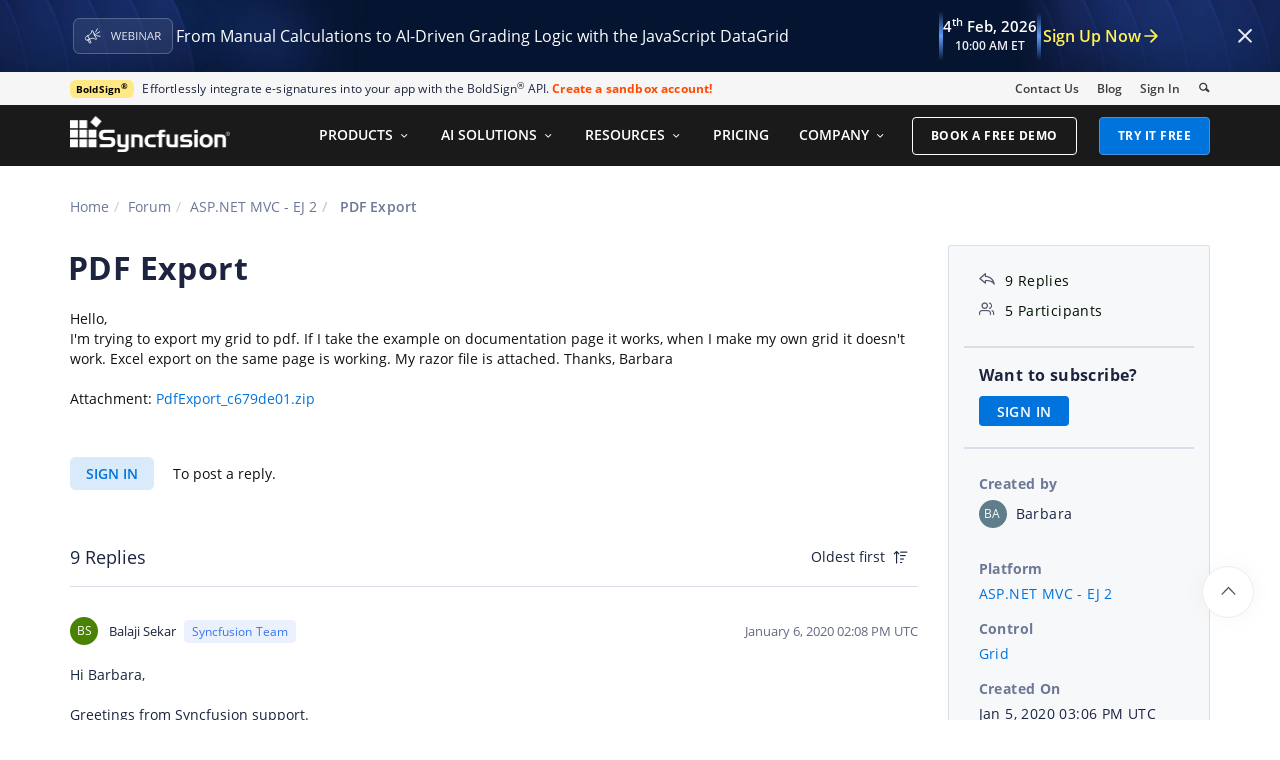

--- FILE ---
content_type: text/html; charset=utf-8
request_url: https://www.syncfusion.com/forums/150394/pdf-export
body_size: 15528
content:






<!DOCTYPE html>
<html lang="en">
<head>
    <meta http-equiv="Content-Type" content="text/html; charset=utf-8" />
    <meta name=viewport content="width=device-width, initial-scale=1">

    <script src="https://cdn.syncfusion.com/scripts/jquery/Integrity/jquery.all.new_v2.min.js"></script>

        <script>
            window.ExceptionlessEndPoint = '/forums/exceptionlessPostEvents';
            function ExceptionlessLazyLoader() {
                let s = 0, e = ['mousemove', 'scroll', 'keydown', 'touchstart'], l = () => {
                    if (s) return; s = 1;
                    let j = document.createElement('script');
                    j.type = 'module';
                    j.src = 'https://cdn.syncfusion.com/scripts/common/exceptionless/core-application/Exceptionless-logger.min.js';
                    document.head.appendChild(j);
                    e.forEach(x => removeEventListener(x, l));
                };
                e.forEach(x => addEventListener(x, l, { once: 1 }));
            }
        </script>
        <script src="https://cdn.syncfusion.com/scripts/common/exceptionless/core-application/console-capture.min.js" async onload="ExceptionlessLazyLoader()"></script>

    <!-- Start cookieyes banner -->
    <script id="cookieyes" type="text/javascript" src="https://cdn-cookieyes.com/client_data/a579e010cc45dfd587718a85/script.js"></script>
    <script src="https://cdn.syncfusion.com/scripts/common/CookieYes/Master/CookieyesBanner-V3.min.js"></script>
    <!-- End cookieyes banner -->

    <link rel="preload" href="https://cdn.syncfusion.com/content/stylesheets/components/bootstrap/Integrity/bootstrap3.7.1.min.css?v1" as="style">
    <link rel="stylesheet" href="https://cdn.syncfusion.com/content/stylesheets/components/bootstrap/Integrity/bootstrap3.7.1.min.css?v1" type="text/css">

    <link rel="preload" href="https://cdn.syncfusion.com/content/stylesheets/components/Stack1.3.7/layoutfont_cdn.css" as="style">
    <link rel="stylesheet" href="https://cdn.syncfusion.com/content/stylesheets/components/Stack1.3.7/layoutfont_cdn.css" type="text/css">

    <link rel="preload" href="https://cdn.syncfusion.com/content/stylesheets/components/Stack1.3.7/socicon.css" as="style">
    <link rel="stylesheet" href="https://cdn.syncfusion.com/content/stylesheets/components/Stack1.3.7/socicon.css" type="text/css">

    <link rel="preload" href="https://cdn.syncfusion.com/content/stylesheets/components/Stack1.3.7/fonts/socicon.ttf" as="font" type="font/woff2" crossorigin>

    <link rel="preload" href="https://cdn.syncfusion.com/content/stylesheets/components/Stack1.3.7/fonts/layoutfont.ttf" as="font" type="font/woff2" crossorigin>
    <link rel="preload" href="https://cdn.syncfusion.com/content/stylesheets/components/bootstrap/fonts/glyphicons-halflings-regular.woff2" as="font" type="font/woff2" crossorigin>

    <link rel="preload" href="https://cdn.syncfusion.com/content/forum/Styles/icons/master/CustomForumIconsV1.css" as="style">
    <link rel="stylesheet" href="https://cdn.syncfusion.com/content/forum/Styles/icons/master/CustomForumIconsV1.css" type="text/css">

    <link rel="preload" href="https://cdn.syncfusion.com/content/images/common/menu/master/icons/menufontV2.css?v1" as="style">
    <link rel="stylesheet" href="https://cdn.syncfusion.com/content/images/common/menu/master/icons/menufontV2.css?v1" type="text/css">
    <script src="https://cdn.syncfusion.com/scripts/Syncfusion/Master/CookieValidation.js"></script>
    <script src="https://cdn.syncfusion.com/scripts/components/Others/toastr.min.js" defer></script>
    <link href="https://cdn.syncfusion.com/content/stylesheets/others/toastr.min.css" rel="stylesheet" />
    <link rel="preload" href="https://cdn.syncfusion.com/content/stylesheets/components/bootstrap/TopMarketingBannerMenu.min.css" as="style">
    <link rel="stylesheet" href="https://cdn.syncfusion.com/content/stylesheets/components/bootstrap/TopMarketingBannerMenu.min.css" type="text/css">
    <script>
        var sessionDeactivationUrl  = "/forums/account/invalidateuser-session";
    </script>
    

    

    

        <link href="/forums/css/BootstrapLayout.css?v63" rel="stylesheet" />
    

    
    <meta name="googlebot" content="index, follow" />
    <meta name="ROBOTS" content="index, follow" />
    <meta name="title" content="PDF Export | ASP.NET MVC - EJ 2 | Grid | Syncfusion" />
    <meta name="description" content="Forum Thread - Grid - PDF Export. Browse other users&#x27; questions about our ASP.NET MVC - EJ 2 Grid components." />
    <meta name="keywords" content="ASP.NET MVC - EJ 2,PDF Export,Grid" />
    <meta property="fb:app_id" content="1003714633042650" />
    <meta property="og:title" content="PDF Export | ASP.NET MVC - EJ 2 | Grid | Syncfusion" />
    <meta property="og:description" content="Forum Thread - Grid - PDF Export. Browse other users&#x27; questions about our ASP.NET MVC - EJ 2 Grid components." />
    <meta property="og:image" content="https://cdn.syncfusion.com/content/images/company-logos/Syncfusion_Logo_Image.png" />
    <meta property="og:url" content="https://www.syncfusion.com/forums/150394/pdf-export" />
    <meta property="og:type" content="website" />
    <meta property="og: site_name" content="Syncfusion.com" />
    <meta property="twitter:account_id" content="41152441" />
    <meta property="twitter:url" content="https://www.syncfusion.com/forums/150394/pdf-export" />
    <meta property="twitter:title" content="PDF Export | ASP.NET MVC - EJ 2 | Grid | Syncfusion" />
    <meta property="twitter:description" content="Forum Thread - Grid - PDF Export. Browse other users&#x27; questions about our ASP.NET MVC - EJ 2 Grid components." />
    <meta property="twitter:card" content="summary" />
    <meta property="twitter:image" content="https://cdn.syncfusion.com/content/images/company-logos/Syncfusion_logos.png" />


    
    <script type="application/ld+json" async>
            {"@context":"https://schema.org","@type":"QAPage","mainEntity":{"@type":"Question","name":"PDF Export","text":"Hello,I'm trying to export my grid to pdf. If I take the example on documentation page it works, when I make my own grid it doesn't work. Excel export on the same page is working. My razor file is attached. Thanks, BarbaraAttachment: PdfExport_c679de01.zip","answerCount":9,"upvoteCount":9,"dateCreated":"2020-01-05T15:06:44","author":{"@type":"Person","name":null},"acceptedAnswer":null,"suggestedAnswer":[{"@type":"Answer","text":"Hi Barbara,&nbsp;\r\n&nbsp;\r\nGreetings from Syncfusion support.&nbsp;\r\n&nbsp;\r\nBased on your query, We have prepared a sample but we are unable to reproduce the issue at our end. Please refer the below code example and sample for more information.&nbsp;\r\n&nbsp;\r\n\r\n\r\n\r\n\r\n&nbsp;\r\n&nbsp;&nbsp;&nbsp;&nbsp;&nbsp;&nbsp;&nbsp;&nbsp;&nbsp;&nbsp;&nbsp; @Html.EJS().Grid&lt;gridmvclocalization.Controllers.OrdersDetails&gt;&nbsp;\r\n&nbsp;&nbsp;&nbsp;&nbsp;&nbsp;&nbsp;&nbsp; (\"Grid\").DataSource((IEnumerable&lt;object&gt;&nbsp;\r\n&nbsp;&nbsp;&nbsp; )ViewBag.dataSource).AllowPdfExport().AllowExcelExport().ToolbarClick(\"toolbarClick\").Columns(col =&gt;&nbsp;\r\n&nbsp;&nbsp;&nbsp; {&nbsp;\r\n&nbsp;&nbsp;&nbsp;&nbsp;&nbsp;&nbsp;&nbsp; col.Field(\"OrderID\").HeaderText(\"Order ID\").Width(\"150\").Add();&nbsp;\r\n&nbsp;&nbsp;&nbsp;&nbsp;&nbsp;&nbsp;&nbsp; col.Field(\"CustomerID\").HeaderText(\"Customer Name\").Width(\"150\").Add();&nbsp;\r\n&nbsp;&nbsp;&nbsp;&nbsp;&nbsp;&nbsp;&nbsp; col.Field(\"Freight\").HeaderText(\"Freight\").Width(\"160\").Format(\"C2\").TextAlign(Syncfusion.EJ2.Grids.TextAlign.Right).Add();&nbsp;\r\n&nbsp;&nbsp;&nbsp;&nbsp;&nbsp;&nbsp;&nbsp; col.Field(\"ShipCountry\").HeaderText(\"Ship Country\").Width(\"140\").Add();&nbsp;\r\n&nbsp;\r\n&nbsp;&nbsp;&nbsp; }).AllowGrouping().GroupSettings(group =&gt; { group.Columns(new string[] { \"ShipCountry\" }).&nbsp;\r\n&nbsp;&nbsp;&nbsp; CaptionTemplate(\"#captiontemplate\"); }).AllowPaging().Aggregates(agg=&gt; { agg.Columns(new List&lt;Syncfusion.EJ2.Grids.GridAggregateColumn&gt;() { new Syncfusion.EJ2.Grids.GridAggregateColumn() { Field = \"Freight\", Format = \"C2\", Type = \"Average\", GroupCaptionTemplate = \"Average: ${Average}\" } }).Add(); }).Toolbar(new List&lt;string&gt; () { \"PdfExport\", \"ExcelExport\" }).PageSettings(page =&gt; page.PageCount(2)).Render()&nbsp;\r\n&nbsp;&nbsp;&nbsp;&nbsp;&nbsp;&nbsp;&nbsp;&nbsp;&nbsp;&nbsp;&nbsp; &nbsp;\r\n&nbsp;\r\n&lt;script&gt;&nbsp;\r\n&nbsp;&nbsp;&nbsp; function toolbarClick(args) {&nbsp;\r\n&nbsp;&nbsp;&nbsp;&nbsp;&nbsp;&nbsp;&nbsp; var gridObj = document.getElementById(\"Grid\").ej2_instances[0];&nbsp;\r\n&nbsp;&nbsp;&nbsp;&nbsp;&nbsp;&nbsp;&nbsp; if (args.item.id === 'Grid_pdfexport') {&nbsp;\r\n&nbsp;&nbsp;&nbsp;&nbsp;&nbsp;&nbsp;&nbsp;&nbsp;&nbsp;&nbsp;&nbsp; gridObj.pdfExport();&nbsp;\r\n&nbsp;&nbsp;&nbsp;&nbsp;&nbsp;&nbsp;&nbsp; }&nbsp;\r\n&nbsp;&nbsp;&nbsp;&nbsp;&nbsp;&nbsp;&nbsp; else if (args.item.id === 'Grid_excelexport') {&nbsp;\r\n&nbsp;&nbsp;&nbsp;&nbsp;&nbsp;&nbsp;&nbsp;&nbsp;&nbsp;&nbsp;&nbsp; gridObj.excelExport();&nbsp;\r\n&nbsp;&nbsp;&nbsp;&nbsp;&nbsp;&nbsp;&nbsp; }&nbsp;\r\n&nbsp;&nbsp;&nbsp; }&nbsp;\r\n&lt;/script&gt;&nbsp;\r\n&nbsp;\r\n&lt;script id=\"captiontemplate\" type=\"text/x-template\"&gt;&nbsp;\r\n&nbsp;&nbsp;&nbsp; ${field} - ${key}&nbsp;\r\n&lt;/script&gt;&nbsp;\r\n&nbsp;\r\nSample: https://www.syncfusion.com/downloads/support/forum/150394/ze/150394418382142.zip&nbsp;\r\n&nbsp;\r\nIf we misunderstood anything wrongly please get back to us with the below following details that will be helpful for us to provide better solution.&nbsp;\r\n&nbsp;\r\n\r\nShare your exact requirement about your grid customization. \r\nIf possible please reproduce the issue with our above attached sample.\r\nPlease share your issue scenario in video demonstration.\r\n&nbsp;\r\nRegards,&nbsp;\r\nBalaji Sekar.&nbsp;","dateCreated":"2020-01-06T14:08:01","upvoteCount":0,"url":"https://www.syncfusion.com/forums/150394/pdf-export#NYPuW4","author":{"@type":"Person","name":"Balaji Sekar"}},{"@type":"Answer","text":"Thanks for your reply. Slovenian character seems to be the problem (č,š, ž or Č,Š, Ž). When I debug my web page I get errorError: ArgumentOutOfRangeException:index, The character is not supported by the font.&nbsp;&nbsp;&nbsp;&nbsp;&nbsp;&nbsp;&nbsp;&nbsp;&nbsp;&nbsp;&nbsp;&nbsp;&nbsp;&nbsp;&nbsp;&nbsp;&nbsp;&nbsp;&nbsp;&nbsp;&nbsp;&nbsp;&nbsp;&nbsp;&nbsp;&nbsp;&nbsp;&nbsp;&nbsp;&nbsp;&nbsp;&nbsp;&nbsp;&nbsp;&nbsp;&nbsp;&nbsp;&nbsp;&nbsp;&nbsp;&nbsp;&nbsp;&nbsp;&nbsp;&nbsp;&nbsp;&nbsp;&nbsp;&nbsp;&nbsp;&nbsp;&nbsp;&nbsp;&nbsp;&nbsp;&nbsp;ej2.min.js:1:1787014I'm sending You my razor file, my controller and example excel file exported from the same page. (I've added translation for columns in excel file.) Can I do something to fix this?Thanks BarbaraAttachment: NotWorking_764175fd.zip","dateCreated":"2020-01-06T16:42:59","upvoteCount":0,"url":"https://www.syncfusion.com/forums/150394/pdf-export#NYPu0x","author":{"@type":"Person","name":"Barbara "}},{"@type":"Answer","text":"Hi Barbara,&nbsp;\r\n&nbsp;\r\nThanks for the update.&nbsp;\r\n&nbsp;\r\nQuery#: Slovenian character seems to be the problem (č,š, ž or Č,Š, Ž)&nbsp;\r\n&nbsp;\r\nWe can reproduce the same issue (Error: ArgumentOutOfRangeException:index, The character is not supported by the font.) when we export the Grid to PDF. The mentioned issue is reproduced when we used Slovenian character in grid (header, content) which is not supported by the default fonts. &nbsp;\r\n&nbsp;\r\nTo change the default font of Grid header, content and caption cells in the exported document we suggest you to use ‘theme’ property of PdfExportProperties property. Please refer the below code example, sample and documentation for more information.&nbsp;\r\n&nbsp;\r\n\r\n\r\n\r\n\r\n&nbsp;\r\n@Html.EJS().Grid&lt;gridmvclocalization.Controllers.OrdersDetails&gt;&nbsp;\r\n&nbsp;&nbsp;&nbsp;&nbsp;&nbsp;&nbsp;&nbsp; (\"Grid\").DataSource((IEnumerable&lt;object&gt;&nbsp;\r\n&nbsp;&nbsp;&nbsp; )ViewBag.dataSource).AllowPdfExport().AllowExcelExport().ToolbarClick(\"toolbarClick\").Columns(col =&gt;&nbsp;\r\n&nbsp;&nbsp;&nbsp; {&nbsp;\r\n&nbsp;&nbsp;&nbsp;&nbsp;&nbsp;&nbsp;&nbsp; col.Field(\"OžrderID\").HeaderText(\"OžrderID\").Width(\"150\").Add();&nbsp;\r\n&nbsp;&nbsp;&nbsp;&nbsp;&nbsp;&nbsp;&nbsp; col.Field(\"CučstomerID\").HeaderText(\"CučstomerID\").Width(\"150\").Add();&nbsp;\r\n&nbsp;&nbsp;&nbsp;&nbsp;&nbsp;&nbsp;&nbsp; col.Field(\"Freight\").HeaderText(\"Freight\").Width(\"160\").Format(\"C2\").TextAlign(Syncfusion.EJ2.Grids.TextAlign.Right).Add();&nbsp;\r\n&nbsp;&nbsp;&nbsp;&nbsp;&nbsp;&nbsp;&nbsp; col.Field(\"ShipCountry\").HeaderText(\"Ship Country\").Width(\"140\").Add();&nbsp;\r\n&nbsp;\r\n&nbsp;&nbsp;&nbsp; }).AllowGrouping().GroupSettings(group =&gt; { group.Columns(new string[] { \"ShipCountry\" }).&nbsp;\r\n&nbsp;&nbsp;&nbsp; CaptionTemplate(\"#captiontemplate\"); }).AllowPaging()&nbsp;\r\n&nbsp;&nbsp;&nbsp; .Aggregates(agg=&gt; { agg.Columns(new List&lt;Syncfusion.EJ2.Grids.GridAggregateColumn&gt;() { new Syncfusion.EJ2.Grids.GridAggregateColumn() { Field = \"Freight\", Format = \"C2\", Type = \"Average\", GroupCaptionTemplate = \"Average: ${Average}\" } }).Add(); })&nbsp;\r\n&nbsp;&nbsp;&nbsp;&nbsp;&nbsp;&nbsp;&nbsp; .Toolbar(new List&lt;string&gt;&nbsp;\r\n&nbsp;&nbsp;&nbsp;&nbsp;&nbsp;&nbsp;&nbsp;&nbsp;&nbsp;&nbsp;&nbsp; () { \"PdfExport\", \"ExcelExport\" }).PageSettings(page =&gt; page.PageCount(2)).Render()&nbsp;\r\n&nbsp;&nbsp;&nbsp;&nbsp;&nbsp;&nbsp;&nbsp;&nbsp;&nbsp;&nbsp;&nbsp; )&nbsp;\r\n&lt;/div&gt;&nbsp;\r\n&nbsp;\r\n&lt;script&gt;&nbsp;\r\n&nbsp;&nbsp;&nbsp; function toolbarClick(args) {&nbsp;\r\n&nbsp;&nbsp;&nbsp;&nbsp;&nbsp;&nbsp;&nbsp; var gridObj = document.getElementById(\"Grid\").ej2_instances[0];&nbsp;\r\n&nbsp;&nbsp;&nbsp;&nbsp;&nbsp;&nbsp;&nbsp; if (args.item.id === 'Grid_pdfexport') {&nbsp;\r\n&nbsp;&nbsp;&nbsp;&nbsp;&nbsp;&nbsp;&nbsp;&nbsp;&nbsp;&nbsp;&nbsp; let pdfExportProperties = {&nbsp;\r\n&nbsp;&nbsp;&nbsp;&nbsp;&nbsp;&nbsp;&nbsp;&nbsp;&nbsp;&nbsp;&nbsp;&nbsp;&nbsp;&nbsp;&nbsp; theme: {&nbsp;\r\n&nbsp;&nbsp;&nbsp;&nbsp;&nbsp;&nbsp;&nbsp;&nbsp;&nbsp;&nbsp;&nbsp;&nbsp;&nbsp;&nbsp;&nbsp;&nbsp;&nbsp;&nbsp;&nbsp; header: { font: new ej.pdfexport.PdfTrueTypeFont(adventProFont, 12) },&nbsp;\r\n&nbsp;&nbsp;&nbsp;&nbsp;&nbsp;&nbsp;&nbsp;&nbsp;&nbsp;&nbsp;&nbsp;&nbsp;&nbsp;&nbsp;&nbsp;&nbsp;&nbsp;&nbsp;&nbsp; caption: { font: new ej.pdfexport.PdfTrueTypeFont(adventProFont, 10) },&nbsp;\r\n&nbsp;&nbsp;&nbsp;&nbsp;&nbsp;&nbsp;&nbsp;&nbsp;&nbsp;&nbsp;&nbsp;&nbsp;&nbsp;&nbsp;&nbsp;&nbsp;&nbsp;&nbsp;&nbsp; record: { font: new ej.pdfexport.PdfTrueTypeFont(adventProFont, 9) }&nbsp;\r\n&nbsp;&nbsp;&nbsp;&nbsp;&nbsp;&nbsp;&nbsp;&nbsp;&nbsp;&nbsp;&nbsp;&nbsp;&nbsp;&nbsp;&nbsp; }&nbsp;\r\n&nbsp;&nbsp;&nbsp;&nbsp;&nbsp;&nbsp;&nbsp;&nbsp;&nbsp;&nbsp;&nbsp; };&nbsp;\r\n&nbsp;&nbsp;&nbsp;&nbsp;&nbsp;&nbsp;&nbsp;&nbsp;&nbsp;&nbsp;&nbsp; gridObj.pdfExport(pdfExportProperties);&nbsp;\r\n&nbsp;&nbsp;&nbsp;&nbsp;&nbsp;&nbsp;&nbsp; }&nbsp;\r\n&nbsp;&nbsp;&nbsp;&nbsp;&nbsp;&nbsp;&nbsp; else if (args.item.id === 'Grid_excelexport') {&nbsp;\r\n&nbsp;&nbsp;&nbsp;&nbsp;&nbsp;&nbsp;&nbsp;&nbsp;&nbsp;&nbsp;&nbsp; gridObj.excelExport();&nbsp;\r\n&nbsp;&nbsp;&nbsp;&nbsp;&nbsp;&nbsp;&nbsp; }&nbsp;\r\n&nbsp;&nbsp;&nbsp; }&nbsp;\r\nvar adventProFont = 'AAEAAAARAQAABAAQRFNJRwAAAAEAALa8AAAACEZGVE1fekHUAACnZAAAABxHREVGACgBwQAAp4AAAA………………………………………………………………………………………………………………………'&nbsp;\r\n&lt;/script&gt;&nbsp;\r\n&nbsp;\r\n&lt;script id=\"captiontemplate\" type=\"text/x-template\"&gt;&nbsp;\r\n&nbsp;&nbsp;&nbsp; ${field} - ${key}&nbsp;\r\n&lt;/script&gt;&nbsp;\r\n&nbsp;\r\n&nbsp;\r\nDocumentation: https://ej2.syncfusion.com/aspnetmvc/documentation/grid/pdf-export/#add-custom-font-for-pdf-exporting&nbsp;\r\n&nbsp;\r\nSample: https://www.syncfusion.com/downloads/support/forum/150394/ze/150394-436636758.zip&nbsp;\r\n&nbsp;\r\nRegards,&nbsp;\r\nPrasanna Kumar N.S.V&nbsp;\r\n&nbsp;","dateCreated":"2020-01-07T11:02:00","upvoteCount":0,"url":"https://www.syncfusion.com/forums/150394/pdf-export#NYPslI","author":{"@type":"Person","name":"Prasanna Kumar Viswanathan"}},{"@type":"Answer","text":"Thanks, it worked&nbsp; :)&nbsp; Barbara","dateCreated":"2020-01-07T14:30:11","upvoteCount":0,"url":"https://www.syncfusion.com/forums/150394/pdf-export#NYPOfg","author":{"@type":"Person","name":"Barbara "}},{"@type":"Answer","text":"Hi Barbara,&nbsp;\r\n&nbsp;\r\nWe are happy to hear that the provided solution has been working fine.&nbsp;\r\n&nbsp;\r\nPlease get back to us if you need any further assistance.&nbsp;\r\n&nbsp;\r\nRegards,&nbsp;\r\nPrasanna Kumar N.S.V&nbsp;","dateCreated":"2020-01-07T17:38:25","upvoteCount":0,"url":"https://www.syncfusion.com/forums/150394/pdf-export#NYPOcr","author":{"@type":"Person","name":"Prasanna Kumar Viswanathan"}},{"@type":"Answer","text":"PDF export does not work properly on firefox. browser, when I use custom font.(pdfTrueTypeFont). It exports blank pdf.","dateCreated":"2020-06-19T10:37:08","upvoteCount":0,"url":"https://www.syncfusion.com/forums/150394/pdf-export#NqEgD2","author":{"@type":"Person","name":"Anushree Nagore"}},{"@type":"Answer","text":"Hi Barbara,&nbsp;\r\n&nbsp;\r\nThanks for the update.&nbsp;\r\n&nbsp;\r\nBased on your query you have mentioned that the PDF Exporting is not working fine with the firefox browser when using the custom font (PdfTrueTypeFont). We checked the previous attached sample with the firefox and the PDF exporting has been working fine at our end.&nbsp;\r\n&nbsp;\r\nFor your convenience we have attached the video and please download the video from the following link&nbsp;\r\n&nbsp;\r\nVideo: https://www.syncfusion.com/downloads/support/forum/150394/ze/Video1623245654&nbsp;\r\n&nbsp;\r\nTo find the root cause of an issue, we need the following details&nbsp;\r\n&nbsp;\r\n1. Share the complete Grid code example.&nbsp;\r\n&nbsp;\r\n2. Share the video demonstration of an issue.&nbsp;\r\n&nbsp;\r\n3. Have you faced any script error while exporting to PDF? If yes, share the screenshot and stackrace of an issue.&nbsp;\r\n&nbsp;\r\n4. If possible please replicate the issue in the previous attached sample.&nbsp;\r\n&nbsp;\r\n5. Share the firefox browser version.&nbsp;\r\n&nbsp;\r\nNote: We checked in firefox browser version 72.0.2&nbsp;\r\n&nbsp;\r\nRegards,&nbsp;\r\nPrasanna Kumar N.S.V&nbsp;","dateCreated":"2020-06-22T09:56:28","upvoteCount":0,"url":"https://www.syncfusion.com/forums/150394/pdf-export#NqEKBX","author":{"@type":"Person","name":"Prasanna Kumar Viswanathan"}},{"@type":"Answer","text":"Your answer on January resolved my problem, thanks.Anushree Nagore has now a problem not me. Best regards Barbara","dateCreated":"2020-06-22T10:06:15","upvoteCount":0,"url":"https://www.syncfusion.com/forums/150394/pdf-export#NqEKVy","author":{"@type":"Person","name":"Barbara "}},{"@type":"Answer","text":"Hi Anushree Nagore,&nbsp;\r\n\r\nSorry for the inconveniences.&nbsp;\r\n\r\nWe have requested the some details &nbsp;on June 22, 2020 09:56 AM UTC to validate the issue at our end and we also shared the video demonstration of the issue. So please share the requested details to validate further on your requirement.&nbsp;\r\n\r\nRegards,&nbsp;\r\nAjith G.&nbsp;","dateCreated":"2020-06-23T14:58:11","upvoteCount":0,"url":"https://www.syncfusion.com/forums/150394/pdf-export#NqSJaX","author":{"@type":"Person","name":"Ajith Govarthan"}}]}}
    </script>
<link rel="canonical" href="https://www.syncfusion.com/forums/150394/pdf-export" />


        <title>
            
    PDF Export | ASP.NET MVC - EJ 2 | Grid | Syncfusion

        </title>


        <!-- Google Tag Manager -->
        <script>
            (function (w, d, s, l, i) {
                w[l] = w[l] || []; w[l].push({
                    'gtm.start':
                        new Date().getTime(), event: 'gtm.js'
                }); var f = d.getElementsByTagName(s)[0],
                    j = d.createElement(s), dl = l != 'dataLayer' ? '&l=' + l : ''; j.async = true; j.src =
                        'https://www.googletagmanager.com/gtm.js?id=' + i + dl; f.parentNode.insertBefore(j, f);
                /**/
            })(window, document, 'script', 'dataLayer', 'GTM-W8WD8WN');</script>
        <!-- End Google Tag Manager -->



</head>
<body>


    <input type="hidden" id="request-verification-token" name="RequestVerificationToken" value="CfDJ8PDcoCFZ9DBKv4hD1_W-R9i_0oaOFeTI5jGFUiE5ej-5SjM7qK37PA7TSoD_YTVtgfazfGGLZWC7AXA2PlNuDx9NzmKL34cuhCEKrfrJn-EYZ-YHlmSCCEjvwD8n8fBKIweYK067secUX0gYZSQe6XI">

    <!-- Google Tag Manager (noscript) -->
        <noscript>
            <iframe src="https://www.googletagmanager.com/ns.html?id=GTM-W8WD8WN"
                    height="0" width="0" style="display:none;visibility:hidden"></iframe>
        </noscript>

    <!-- End Google Tag Manager (noscript) -->
    
    
    <link rel="preload" href="//cdn.syncfusion.com/content/stylesheets/components/Others/google.prettify.light.theme.min.css" as="style" />
    <link rel="stylesheet" href="//cdn.syncfusion.com/content/stylesheets/components/Others/google.prettify.light.theme.min.css" type="text/css">
    <link rel="preload" href="//cdn.syncfusion.com/content/forum/Styles/ej2-forum-thread-detail-fabric.css" as="style" />
    <link rel="stylesheet" href="//cdn.syncfusion.com/content/forum/Styles/ej2-forum-thread-detail-fabric.css" type="text/css">
    <link rel="preload" href="//cdn.syncfusion.com/content/forum/Styles/icons/master/CustomForumIconsV1.css" as="style">
    <link rel="stylesheet" href="//cdn.syncfusion.com/content/forum/Styles/icons/master/CustomForumIconsV1.css" type="text/css">

    

    
        <link href="/forums/dist/cssminify/forumthreaddetail.min.css?v10" rel="stylesheet" />
    

    


    


    



        <div id="menu-wrapper">
            <div id="sub-menu-section" class="bar bar-3 bar--sm bg--secondary">
                <div class="container">
                    <div class="row">
                        <div class="col-md-12 col-sm-12 col-xs-12 text-right text-left-xs text-left-sm">
                            <div class="bar__module">
                                <div class="marketing-banner col-md-9 col-sm-8 col-xs-12">
                                </div>
                                <ul class="menu-horizontal col-md-3 col-sm-4 col-xs-12">
                                    <li>
                                        <div class="modal-instance">
                                            <a href="/company/contact-us">Contact Us</a>
                                        </div>
                                    </li>
                                    <li>
                                        <div class="modal-instance">
                                            <a href="https://www.syncfusion.com/blogs">Blog</a>
                                        </div>
                                    </li>
                                    <li>
                                        <div id="menu-signin" class="">

                                                <a href="/account/login?ReturnUrl=/150394/pdf-export" rel="nofollow" id="login-btn-menu" class="login-button default-btn">Sign In</a>

                                        </div>
                                    </li>

                                    <li>
                                        <div data-notification-link="search-box">
                                            <i id="search-icon" class="syncfusionlayout-search search-icon"></i>
                                        </div>
                                    </li>
                                </ul>
                            </div>
                        </div>
                    </div>
                    <!--end of row-->
                </div>
                <!--end of container-->
            </div>
            <div class="container main-menu-section">
                <div class="row">
                    <div class="col-xs-12 col-sm-12 col-md-12 col-lg-12 ">
                        
<div id="menu-container"></div>

                    </div>
                    
<div id="search-container" class="row">
    <div class="col-lg-offset-3 col-lg-5 col-lg-col-md-offset-2 col-md-7 col-sm-offset-2 col-sm-6 col-xs-offset-0 col-xs-8 search">
        <input type="text" placeholder="Search" id="search" class="content-medium" name="keyword" value="" />
    </div>
    <div class="col-md-1 col-sm-4 col-xs-4">
        <button id="searchresult-btn" class="btn btn--primary search-btn">Search</button>
    </div>
    <div>
        <div class="search-details">
            Find anything about our product, documentation, and more.
        </div>
        <hr />
        <div id="search-popular-results">
            <div id="search-search-container">
    <div style="overflow-x:auto;">
        <div id="search-search">
          
                <div class="item">
                    <div class="search-heading">
                        <a href="https://www.syncfusion.com/blazor-components">
                            Blazor Components | 70+ Native UI Controls | Syncfusion®
                        </a>
                    </div>
                    <div class="search-url">
                        <a href="https://www.syncfusion.com/blazor-components">https://www.syncfusion.com/blazor-components</a>
                    </div>
                    <div class="search-description">
                        The Syncfusion<sup style="font-size: 70%;">®</sup> native Blazor components library offers 70+ UI and Data Viz web controls that are responsive and lightweight for building modern web apps.
                    </div>
                </div>
                <div class="item">
                    <div class="search-heading">
                        <a href="https://www.syncfusion.com/pdf-framework/net">
                            .NET PDF Framework | C# / VB.NET PDF API | Syncfusion®
                        </a>
                    </div>
                    <div class="search-url">
                        <a href="https://www.syncfusion.com/pdf-framework/net">https://www.syncfusion.com/pdf-framework/net</a>
                    </div>
                    <div class="search-description">
                        .NET PDF framework is a high-performance and comprehensive library used to create, read, merge, split, secure, edit, view, and review PDF files in C#/VB.NET.
                    </div>
                </div>
                <div class="item">
                    <div class="search-heading">
                        <a href="https://www.syncfusion.com/xamarin-ui-controls">
                            155+ Xamarin UI controls for iOS, Android &amp; UWP apps | Syncfusion®
                        </a>
                    </div>
                    <div class="search-url">
                        <a href="https://www.syncfusion.com/xamarin-ui-controls">https://www.syncfusion.com/xamarin-ui-controls</a>
                    </div>
                    <div class="search-description">
                        Over 155 Xamarin UI controls to create cross-platform native mobile apps for iOS, Android, UWP and macOS platforms from a single C# code base.
                    </div>
                </div>
           
        </div>
    </div>
</div>
        </div>
    </div>
</div>
                    <div id="logout-section">
                        <div class="container">
                            <div class="column">

                                <div class="Customerinformation">



                                    <div class="dashboard">
                                        <a href="/account" class="content-medium">My Dashboard</a>
                                    </div>

                                    <div class="signout-section">
                                        <a href="/forums/logoff" rel="nofollow" class="btn btn--stack btn--primary">SIGN OUT</a>
                                    </div>
                                </div>
                            </div>
                        </div>
                    </div>

                </div>
            </div>
        </div>




    
    <div class="body-content">
        



        
    <div id="forumthread-detail">
        <div class="bread">
            <div class="container">
                <div class="breadcrumb--top col-xs-12 col-sm-12 col-md-9 col-lg-9">
                    <div class="breadcrumb--section">
                        <ol class="breadcrumb">
                            <li><a class="breadcrumb-link" href="/">Home</a></li>
                            <li><a class="breadcrumb-link" href="/forums">Forum</a></li>
                            <li><a class="breadcrumb-link" href="/forums/aspnetmvc-js2">ASP.NET MVC - EJ 2</a></li>
                            <li class="active breadcrumb-link">
                                PDF Export
                            </li>


                        </ol>
                    </div>
                </div>
            </div>
        </div>
        <div id="forumthread-detail-content">
            <div class="container">
                <div class="row content-section-sticky">
                        <div class="col-xs-12 col-sm-12 col-md-9 col-lg-9 thread-details-row">
                        <div class="thread-heading row">
                            <span id="scrolltomessage"></span>
                            <div class="col-lg-12 col-md-12 col-sm-12 col-xs-12">
                                
<div class="report-retired hide">

</div>

                            </div>
                                    <h1>PDF Export</h1>
                        </div>
                        <span class="thread-title-edit-error hide col-xs-10 col-sm-9 col-md-9 col-lg-10 remove-padding-left" id="errorSubjectFieldEdit"></span>
                        <div class="hidden-lg hidden-md">
                            
<div class="col-xs-12 col-sm-12" id="forum-thread-info">
    <div class="panel-group">
        <div>
            <span data-toggle="collapse" href="#expend-info-section" class="info-expend sf-icon-forum-DD_down"></span>
            <div class="col-sm-12 col-xs-12 col-lg-12 thread-info-top-section">
                <div class="col-sm-4 col-xs-6">
                    <ul>
                        <li><span class="sf-icon-forum-Reply"></span><span>9 Replies</span></li>
                        <li><span class="sf-icon-forum-Group"></span><span>5 Participants</span></li>
                    </ul>
                </div>
                <div class="col-sm-4 col-xs-6">
                    <ul>
                        <li>
                            <label>Created by</label>
                            <div class="customer-info">
                                <span class="customer-avatar" style="background: #607D8B">BA</span>
                                <span class="customer-name ">Barbara </span>
                                

                            </div>
                        </li>
                    </ul>
                </div>
                <div class="col-sm-4 col-xs-6 hidden-xs">
                    <ul>
                        <li class="forum-platform" id="aspnetmvc-js2"><label>Platform</label><div><a rel="nofollow" href="/forums/aspnetmvc-js2">ASP.NET MVC - EJ 2</a></div></li>
                    </ul>
                </div>
            </div>
        </div>
        <div id="expend-info-section" class="panel-collapse collapse col-sm-12 col-xs-12 remove-padding">
            <div class="panel-body">
                <div class="hidden-sm col-xs-12">
                    <ul>
                        <li><label>Platform</label><div><a rel="nofollow" href="/forums/aspnetmvc-js2">ASP.NET MVC - EJ 2</a></div></li>
                    </ul>
                </div>

                    <div class="col-sm-4 col-xs-12">
                        <ul>
                            <li class="forum-control" id="grid"><label>Control</label><div><a rel="nofollow" href="/forums/aspnetmvc-js2?control=grid">Grid</a></div></li>
                        </ul>
                    </div>

                <div class="col-sm-4 col-xs-12">
                    <ul>
                        <li><label>Created On</label><div>Jan 5, 2020 03:06 PM UTC</div></li>
                    </ul>
                </div>
                <div class="col-sm-4 col-xs-12">
                    <ul>
                        <li><label>Last Activity On</label><div>Jun 23, 2020 02:58 PM UTC</div></li>
                    </ul>
                </div>
                    <div class="col-sm-4 col-xs-12">
                        <ul>
                            <li id="subscription-info">
                                <label>Want to subscribe?</label>
                                <div>
                                        <a href="/account/login?Returnurl=/forums/150394/pdf-export" id="subscription-auth" data-toggle="tooltip" data-placement="right" title="Sign in to subscribe" rel="nofollow">SIGN IN</a>
                                </div>
                            </li>
                        </ul>
                    </div>
            </div>
        </div>
    </div>
</div>

                        </div>
                        <div id="thread-conversation" class="col-xs-12 col-sm-12">
                            


<div class="forum-detail-message" id="NYPrKa" data-id="243069" data-encrypt-id="NYPrKa">
        <div class="message-body-content">
            <div>Hello,</div><div>I'm trying to export my grid to pdf. If I take the example on documentation page it works, when I make my own grid it doesn't work. Excel export on the same page is working. My razor file is attached. Thanks, Barbara</div><br>Attachment: <a rel='nofollow' href="https://www.syncfusion.com/downloads/support/forum/150394/ze/PdfExport_c679de01">PdfExport_c679de01.zip</a><br>
        </div>
    <br />
        <div class="sign-in-section">
            <a href="/account/login?ReturnUrl=/forums/150394/pdf-export" class="signin-button">SIGN IN</a> To post a reply.
        </div>

</div>



    <div class="replies-intro-section">
        <span class="replies-title-count">9 Replies</span>

            <button class="sort-by-replies">
                <span class="sort-by-option" value="0">Oldest first</span>
                <span class="sort-by-icon sf-icon-forum-Newest"></span>
            </button>
    </div>
    <hr class="solid" />
<div class="reply-content-loader hide"></div>
<div class="forum-reply-section">
        <div class="forum-replies-segment" id="NYPuW4" data-id="243168" data-position="1">
            <div class="forum-reply-info">
                <span class="customer-avatar" style="background: #498204">BS</span>
                <span class="customer-name">Balaji Sekar</span>
                    <span class="syncfusion-user-tag"> Syncfusion Team </span>
                

                <span class="reply-permalink sf-icon-forum-Link" data-clipboard-text="https://www.syncfusion.com/forums/150394/pdf-export?reply=NYPuW4" data-toggle="tooltip" data-placement="top" title="Click to copy"></span>

                <span class="replied-date">January 6, 2020 02:08 PM UTC</span>
            </div>

            <br />


            <div class="message-body-content">
                    <div><SPAN lang=EN-US style="mso-ansi-language: EN-US">Hi Barbara,<?xml:namespace prefix = "o" /></SPAN>&nbsp;</div>
<div><SPAN lang=EN-US style="mso-ansi-language: EN-US"></SPAN>&nbsp;</div>
<div><SPAN lang=EN-US style="mso-ansi-language: EN-US">Greetings from Syncfusion support.</SPAN>&nbsp;</div>
<div><SPAN lang=EN-US style="mso-ansi-language: EN-US"></SPAN>&nbsp;</div>
<div><SPAN lang=EN-US style="mso-ansi-language: EN-US">Based on your query, We have prepared a sample but we are unable to reproduce the issue at our end. Please refer the below code example and sample for more information.</SPAN>&nbsp;</div>
<div><SPAN lang=EN-US style="mso-ansi-language: EN-US"></SPAN>&nbsp;</div>
<TABLE class=MsoNormalTable style="BORDER-COLLAPSE: collapse; mso-yfti-tbllook: 1184; mso-padding-alt: 0cm 0cm 0cm 0cm" cellSpacing=0 cellPadding=0 border=0>
<TBODY>
<TR style="mso-yfti-irow: 0; mso-yfti-firstrow: yes; mso-yfti-lastrow: yes">
<TD style="BORDER-TOP: windowtext 1pt solid; BORDER-RIGHT: windowtext 1pt solid; WIDTH: 746.75pt; BORDER-BOTTOM: windowtext 1pt solid; PADDING-BOTTOM: 0cm; PADDING-TOP: 0cm; PADDING-LEFT: 5.4pt; BORDER-LEFT: windowtext 1pt solid; PADDING-RIGHT: 5.4pt" vAlign=top width=996>
<div style="TEXT-AUTOSPACE: ">&nbsp;</div>
<div style="TEXT-AUTOSPACE: "><SPAN style="FONT-SIZE: 9.5pt; FONT-FAMILY: Consolas; COLOR: black">&nbsp;&nbsp;&nbsp;&nbsp;&nbsp;&nbsp;&nbsp;&nbsp;&nbsp;&nbsp;&nbsp; @Html.EJS().Grid&lt;gridmvclocalization.Controllers.OrdersDetails&gt;</SPAN>&nbsp;</div>
<div style="TEXT-AUTOSPACE: "><SPAN style="FONT-SIZE: 9.5pt; FONT-FAMILY: Consolas; COLOR: black">&nbsp;&nbsp;&nbsp;&nbsp;&nbsp;&nbsp;&nbsp; (</SPAN><SPAN style="FONT-SIZE: 9.5pt; FONT-FAMILY: Consolas; COLOR: #a31515">"Grid"</SPAN><SPAN style="FONT-SIZE: 9.5pt; FONT-FAMILY: Consolas; COLOR: black">).DataSource((IEnumerable&lt;</SPAN><SPAN style="FONT-SIZE: 9.5pt; FONT-FAMILY: Consolas; COLOR: blue">object</SPAN><SPAN style="FONT-SIZE: 9.5pt; FONT-FAMILY: Consolas; COLOR: black">&gt;</SPAN>&nbsp;</div>
<div style="TEXT-AUTOSPACE: "><SPAN style="FONT-SIZE: 9.5pt; FONT-FAMILY: Consolas; COLOR: black">&nbsp;&nbsp;&nbsp; )ViewBag.dataSource).<SPAN style="BACKGROUND: yellow; mso-highlight: yellow">AllowPdfExport().AllowExcelExport().ToolbarClick(</SPAN></SPAN><SPAN style="FONT-SIZE: 9.5pt; FONT-FAMILY: Consolas; BACKGROUND: yellow; COLOR: #a31515; mso-highlight: yellow">"toolbarClick"</SPAN><SPAN style="FONT-SIZE: 9.5pt; FONT-FAMILY: Consolas; BACKGROUND: yellow; COLOR: black; mso-highlight: yellow">)</SPAN><SPAN style="FONT-SIZE: 9.5pt; FONT-FAMILY: Consolas; COLOR: black">.Columns(col =&gt;</SPAN>&nbsp;</div>
<div style="TEXT-AUTOSPACE: "><SPAN style="FONT-SIZE: 9.5pt; FONT-FAMILY: Consolas; COLOR: black">&nbsp;&nbsp;&nbsp; {</SPAN>&nbsp;</div>
<div style="TEXT-AUTOSPACE: "><SPAN style="FONT-SIZE: 9.5pt; FONT-FAMILY: Consolas; COLOR: black">&nbsp;&nbsp;&nbsp;&nbsp;&nbsp;&nbsp;&nbsp; col.Field(</SPAN><SPAN style="FONT-SIZE: 9.5pt; FONT-FAMILY: Consolas; COLOR: #a31515">"OrderID"</SPAN><SPAN style="FONT-SIZE: 9.5pt; FONT-FAMILY: Consolas; COLOR: black">).HeaderText(</SPAN><SPAN style="FONT-SIZE: 9.5pt; FONT-FAMILY: Consolas; COLOR: #a31515">"Order ID"</SPAN><SPAN style="FONT-SIZE: 9.5pt; FONT-FAMILY: Consolas; COLOR: black">).Width(</SPAN><SPAN style="FONT-SIZE: 9.5pt; FONT-FAMILY: Consolas; COLOR: #a31515">"150"</SPAN><SPAN style="FONT-SIZE: 9.5pt; FONT-FAMILY: Consolas; COLOR: black">).Add();</SPAN>&nbsp;</div>
<div style="TEXT-AUTOSPACE: "><SPAN style="FONT-SIZE: 9.5pt; FONT-FAMILY: Consolas; COLOR: black">&nbsp;&nbsp;&nbsp;&nbsp;&nbsp;&nbsp;&nbsp; col.Field(</SPAN><SPAN style="FONT-SIZE: 9.5pt; FONT-FAMILY: Consolas; COLOR: #a31515">"CustomerID"</SPAN><SPAN style="FONT-SIZE: 9.5pt; FONT-FAMILY: Consolas; COLOR: black">).HeaderText(</SPAN><SPAN style="FONT-SIZE: 9.5pt; FONT-FAMILY: Consolas; COLOR: #a31515">"Customer Name"</SPAN><SPAN style="FONT-SIZE: 9.5pt; FONT-FAMILY: Consolas; COLOR: black">).Width(</SPAN><SPAN style="FONT-SIZE: 9.5pt; FONT-FAMILY: Consolas; COLOR: #a31515">"150"</SPAN><SPAN style="FONT-SIZE: 9.5pt; FONT-FAMILY: Consolas; COLOR: black">).Add();</SPAN>&nbsp;</div>
<div style="TEXT-AUTOSPACE: "><SPAN style="FONT-SIZE: 9.5pt; FONT-FAMILY: Consolas; COLOR: black">&nbsp;&nbsp;&nbsp;&nbsp;&nbsp;&nbsp;&nbsp; col.Field(</SPAN><SPAN style="FONT-SIZE: 9.5pt; FONT-FAMILY: Consolas; COLOR: #a31515">"Freight"</SPAN><SPAN style="FONT-SIZE: 9.5pt; FONT-FAMILY: Consolas; COLOR: black">).HeaderText(</SPAN><SPAN style="FONT-SIZE: 9.5pt; FONT-FAMILY: Consolas; COLOR: #a31515">"Freight"</SPAN><SPAN style="FONT-SIZE: 9.5pt; FONT-FAMILY: Consolas; COLOR: black">).Width(</SPAN><SPAN style="FONT-SIZE: 9.5pt; FONT-FAMILY: Consolas; COLOR: #a31515">"160"</SPAN><SPAN style="FONT-SIZE: 9.5pt; FONT-FAMILY: Consolas; COLOR: black">).Format(</SPAN><SPAN style="FONT-SIZE: 9.5pt; FONT-FAMILY: Consolas; COLOR: #a31515">"C2"</SPAN><SPAN style="FONT-SIZE: 9.5pt; FONT-FAMILY: Consolas; COLOR: black">).TextAlign(Syncfusion.EJ2.Grids.TextAlign.Right).Add();</SPAN>&nbsp;</div>
<div style="TEXT-AUTOSPACE: "><SPAN style="FONT-SIZE: 9.5pt; FONT-FAMILY: Consolas; COLOR: black">&nbsp;&nbsp;&nbsp;&nbsp;&nbsp;&nbsp;&nbsp; col.Field(</SPAN><SPAN style="FONT-SIZE: 9.5pt; FONT-FAMILY: Consolas; COLOR: #a31515">"ShipCountry"</SPAN><SPAN style="FONT-SIZE: 9.5pt; FONT-FAMILY: Consolas; COLOR: black">).HeaderText(</SPAN><SPAN style="FONT-SIZE: 9.5pt; FONT-FAMILY: Consolas; COLOR: #a31515">"Ship Country"</SPAN><SPAN style="FONT-SIZE: 9.5pt; FONT-FAMILY: Consolas; COLOR: black">).Width(</SPAN><SPAN style="FONT-SIZE: 9.5pt; FONT-FAMILY: Consolas; COLOR: #a31515">"140"</SPAN><SPAN style="FONT-SIZE: 9.5pt; FONT-FAMILY: Consolas; COLOR: black">).Add();</SPAN>&nbsp;</div>
<div style="TEXT-AUTOSPACE: "><SPAN style="FONT-SIZE: 9.5pt; FONT-FAMILY: Consolas; COLOR: black"></SPAN>&nbsp;</div>
<div style="TEXT-AUTOSPACE: "><SPAN style="FONT-SIZE: 9.5pt; FONT-FAMILY: Consolas; COLOR: black">&nbsp;&nbsp;&nbsp; }).AllowGrouping().GroupSettings(group =&gt; { group.Columns(</SPAN><SPAN style="FONT-SIZE: 9.5pt; FONT-FAMILY: Consolas; COLOR: blue">new</SPAN><SPAN style="FONT-SIZE: 9.5pt; FONT-FAMILY: Consolas; COLOR: black"> </SPAN><SPAN style="FONT-SIZE: 9.5pt; FONT-FAMILY: Consolas; COLOR: blue">string</SPAN><SPAN style="FONT-SIZE: 9.5pt; FONT-FAMILY: Consolas; COLOR: black">[] { </SPAN><SPAN style="FONT-SIZE: 9.5pt; FONT-FAMILY: Consolas; COLOR: #a31515">"ShipCountry"</SPAN><SPAN style="FONT-SIZE: 9.5pt; FONT-FAMILY: Consolas; COLOR: black"> }).</SPAN>&nbsp;</div>
<div style="TEXT-AUTOSPACE: "><SPAN style="FONT-SIZE: 9.5pt; FONT-FAMILY: Consolas; COLOR: black">&nbsp;&nbsp;&nbsp; CaptionTemplate(</SPAN><SPAN style="FONT-SIZE: 9.5pt; FONT-FAMILY: Consolas; COLOR: #a31515">"#<SPAN style="BACKGROUND: yellow; mso-highlight: yellow">captiontemplate</SPAN>"</SPAN><SPAN style="FONT-SIZE: 9.5pt; FONT-FAMILY: Consolas; COLOR: black">); }).AllowPaging().Aggregates(agg=&gt; { agg.Columns(</SPAN><SPAN style="FONT-SIZE: 9.5pt; FONT-FAMILY: Consolas; COLOR: blue">new </SPAN><SPAN style="FONT-SIZE: 9.5pt; FONT-FAMILY: Consolas; COLOR: black">List&lt;Syncfusion.EJ2.Grids.GridAggregateColumn&gt;() { </SPAN><SPAN style="FONT-SIZE: 9.5pt; FONT-FAMILY: Consolas; COLOR: blue">new</SPAN><SPAN style="FONT-SIZE: 9.5pt; FONT-FAMILY: Consolas; COLOR: black"> Syncfusion.EJ2.Grids.GridAggregateColumn() { Field = </SPAN><SPAN style="FONT-SIZE: 9.5pt; FONT-FAMILY: Consolas; COLOR: #a31515">"Freight"</SPAN><SPAN style="FONT-SIZE: 9.5pt; FONT-FAMILY: Consolas; COLOR: black">, Format = </SPAN><SPAN style="FONT-SIZE: 9.5pt; FONT-FAMILY: Consolas; COLOR: #a31515">"C2"</SPAN><SPAN style="FONT-SIZE: 9.5pt; FONT-FAMILY: Consolas; COLOR: black">, Type = </SPAN><SPAN style="FONT-SIZE: 9.5pt; FONT-FAMILY: Consolas; COLOR: #a31515">"Average"</SPAN><SPAN style="FONT-SIZE: 9.5pt; FONT-FAMILY: Consolas; COLOR: black">, <SPAN style="BACKGROUND: yellow; mso-highlight: yellow">GroupCaptionTemplate</SPAN> = </SPAN><SPAN style="FONT-SIZE: 9.5pt; FONT-FAMILY: Consolas; COLOR: #a31515">"Average: ${Average}"</SPAN><SPAN style="FONT-SIZE: 9.5pt; FONT-FAMILY: Consolas; COLOR: black"> } }).Add(); }).Toolbar(</SPAN><SPAN style="FONT-SIZE: 9.5pt; FONT-FAMILY: Consolas; COLOR: blue">new</SPAN><SPAN style="FONT-SIZE: 9.5pt; FONT-FAMILY: Consolas; COLOR: black"> List&lt;</SPAN><SPAN style="FONT-SIZE: 9.5pt; FONT-FAMILY: Consolas; COLOR: blue">string</SPAN><SPAN style="FONT-SIZE: 9.5pt; FONT-FAMILY: Consolas; COLOR: black">&gt; () { </SPAN><SPAN style="FONT-SIZE: 9.5pt; FONT-FAMILY: Consolas; BACKGROUND: yellow; COLOR: #a31515; mso-highlight: yellow">"PdfExport"</SPAN><SPAN style="FONT-SIZE: 9.5pt; FONT-FAMILY: Consolas; BACKGROUND: yellow; COLOR: black; mso-highlight: yellow">, </SPAN><SPAN style="FONT-SIZE: 9.5pt; FONT-FAMILY: Consolas; BACKGROUND: yellow; COLOR: #a31515; mso-highlight: yellow">"ExcelExport"</SPAN><SPAN style="FONT-SIZE: 9.5pt; FONT-FAMILY: Consolas; COLOR: black"> }).PageSettings(page =&gt; page.PageCount(2)).Render()</SPAN>&nbsp;</div>
<div style="TEXT-AUTOSPACE: "><SPAN style="FONT-SIZE: 9.5pt; FONT-FAMILY: Consolas; COLOR: black">&nbsp;&nbsp;&nbsp;&nbsp;&nbsp;&nbsp;&nbsp;&nbsp;&nbsp;&nbsp;&nbsp; </SPAN>&nbsp;</div>
<div style="TEXT-AUTOSPACE: "><SPAN style="FONT-SIZE: 9.5pt; FONT-FAMILY: Consolas; COLOR: black"></SPAN>&nbsp;</div>
<div style="TEXT-AUTOSPACE: "><SPAN style="FONT-SIZE: 9.5pt; FONT-FAMILY: Consolas; COLOR: blue">&lt;</SPAN><SPAN style="FONT-SIZE: 9.5pt; FONT-FAMILY: Consolas; COLOR: maroon">script</SPAN><SPAN style="FONT-SIZE: 9.5pt; FONT-FAMILY: Consolas; COLOR: blue">&gt;</SPAN><SPAN style="FONT-SIZE: 9.5pt; FONT-FAMILY: Consolas; COLOR: black"></SPAN>&nbsp;</div>
<div style="TEXT-AUTOSPACE: "><SPAN style="FONT-SIZE: 9.5pt; FONT-FAMILY: Consolas; COLOR: black">&nbsp;&nbsp;&nbsp; </SPAN><SPAN style="FONT-SIZE: 9.5pt; FONT-FAMILY: Consolas; COLOR: blue">function</SPAN><SPAN style="FONT-SIZE: 9.5pt; FONT-FAMILY: Consolas; COLOR: black"> <SPAN style="BACKGROUND: yellow; mso-highlight: yellow">toolbarClick</SPAN>(args) {</SPAN>&nbsp;</div>
<div style="TEXT-AUTOSPACE: "><SPAN style="FONT-SIZE: 9.5pt; FONT-FAMILY: Consolas; COLOR: black">&nbsp;&nbsp;&nbsp;&nbsp;&nbsp;&nbsp;&nbsp; </SPAN><SPAN style="FONT-SIZE: 9.5pt; FONT-FAMILY: Consolas; COLOR: blue">var</SPAN><SPAN style="FONT-SIZE: 9.5pt; FONT-FAMILY: Consolas; COLOR: black"> gridObj = document.getElementById(</SPAN><SPAN style="FONT-SIZE: 9.5pt; FONT-FAMILY: Consolas; COLOR: #a31515">"Grid"</SPAN><SPAN style="FONT-SIZE: 9.5pt; FONT-FAMILY: Consolas; COLOR: black">).ej2_instances[0];</SPAN>&nbsp;</div>
<div style="TEXT-AUTOSPACE: "><SPAN style="FONT-SIZE: 9.5pt; FONT-FAMILY: Consolas; COLOR: black">&nbsp;&nbsp;&nbsp;&nbsp;&nbsp;&nbsp;&nbsp; </SPAN><SPAN style="FONT-SIZE: 9.5pt; FONT-FAMILY: Consolas; COLOR: blue">if</SPAN><SPAN style="FONT-SIZE: 9.5pt; FONT-FAMILY: Consolas; COLOR: black"> (args.item.id === </SPAN><SPAN style="FONT-SIZE: 9.5pt; FONT-FAMILY: Consolas; COLOR: #a31515">'Grid_pdfexport'</SPAN><SPAN style="FONT-SIZE: 9.5pt; FONT-FAMILY: Consolas; COLOR: black">) {</SPAN>&nbsp;</div>
<div style="TEXT-AUTOSPACE: "><SPAN style="FONT-SIZE: 9.5pt; FONT-FAMILY: Consolas; COLOR: black">&nbsp;&nbsp;&nbsp;&nbsp;&nbsp;&nbsp;&nbsp;&nbsp;&nbsp;&nbsp;&nbsp; gridObj.pdfExport();</SPAN>&nbsp;</div>
<div style="TEXT-AUTOSPACE: "><SPAN style="FONT-SIZE: 9.5pt; FONT-FAMILY: Consolas; COLOR: black">&nbsp;&nbsp;&nbsp;&nbsp;&nbsp;&nbsp;&nbsp; }</SPAN>&nbsp;</div>
<div style="TEXT-AUTOSPACE: "><SPAN style="FONT-SIZE: 9.5pt; FONT-FAMILY: Consolas; COLOR: black">&nbsp;&nbsp;&nbsp;&nbsp;&nbsp;&nbsp;&nbsp; </SPAN><SPAN style="FONT-SIZE: 9.5pt; FONT-FAMILY: Consolas; COLOR: blue">else</SPAN><SPAN style="FONT-SIZE: 9.5pt; FONT-FAMILY: Consolas; COLOR: black"> </SPAN><SPAN style="FONT-SIZE: 9.5pt; FONT-FAMILY: Consolas; COLOR: blue">if</SPAN><SPAN style="FONT-SIZE: 9.5pt; FONT-FAMILY: Consolas; COLOR: black"> (args.item.id === </SPAN><SPAN style="FONT-SIZE: 9.5pt; FONT-FAMILY: Consolas; COLOR: #a31515">'Grid_excelexport'</SPAN><SPAN style="FONT-SIZE: 9.5pt; FONT-FAMILY: Consolas; COLOR: black">) {</SPAN>&nbsp;</div>
<div style="TEXT-AUTOSPACE: "><SPAN style="FONT-SIZE: 9.5pt; FONT-FAMILY: Consolas; COLOR: black">&nbsp;&nbsp;&nbsp;&nbsp;&nbsp;&nbsp;&nbsp;&nbsp;&nbsp;&nbsp;&nbsp; gridObj.excelExport();</SPAN>&nbsp;</div>
<div style="TEXT-AUTOSPACE: "><SPAN style="FONT-SIZE: 9.5pt; FONT-FAMILY: Consolas; COLOR: black">&nbsp;&nbsp;&nbsp;&nbsp;&nbsp;&nbsp;&nbsp; }</SPAN>&nbsp;</div>
<div style="TEXT-AUTOSPACE: "><SPAN style="FONT-SIZE: 9.5pt; FONT-FAMILY: Consolas; COLOR: black">&nbsp;&nbsp;&nbsp; }</SPAN>&nbsp;</div>
<div style="TEXT-AUTOSPACE: "><SPAN style="FONT-SIZE: 9.5pt; FONT-FAMILY: Consolas; COLOR: blue">&lt;/</SPAN><SPAN style="FONT-SIZE: 9.5pt; FONT-FAMILY: Consolas; COLOR: maroon">script</SPAN><SPAN style="FONT-SIZE: 9.5pt; FONT-FAMILY: Consolas; COLOR: blue">&gt;</SPAN><SPAN style="FONT-SIZE: 9.5pt; FONT-FAMILY: Consolas; COLOR: black"></SPAN>&nbsp;</div>
<div style="TEXT-AUTOSPACE: "><SPAN style="FONT-SIZE: 9.5pt; FONT-FAMILY: Consolas; COLOR: black"></SPAN>&nbsp;</div>
<div style="TEXT-AUTOSPACE: "><SPAN style="FONT-SIZE: 9.5pt; FONT-FAMILY: Consolas; COLOR: blue">&lt;</SPAN><SPAN style="FONT-SIZE: 9.5pt; FONT-FAMILY: Consolas; COLOR: maroon">script</SPAN><SPAN style="FONT-SIZE: 9.5pt; FONT-FAMILY: Consolas; COLOR: black"> </SPAN><SPAN style="FONT-SIZE: 9.5pt; FONT-FAMILY: Consolas; COLOR: red">id</SPAN><SPAN style="FONT-SIZE: 9.5pt; FONT-FAMILY: Consolas; COLOR: blue">="<SPAN style="BACKGROUND: yellow; mso-highlight: yellow">captiontemplate</SPAN>"</SPAN><SPAN style="FONT-SIZE: 9.5pt; FONT-FAMILY: Consolas; COLOR: black"> </SPAN><SPAN style="FONT-SIZE: 9.5pt; FONT-FAMILY: Consolas; COLOR: red">type</SPAN><SPAN style="FONT-SIZE: 9.5pt; FONT-FAMILY: Consolas; COLOR: blue">="text/x-template"&gt;</SPAN><SPAN style="FONT-SIZE: 9.5pt; FONT-FAMILY: Consolas; COLOR: black"></SPAN>&nbsp;</div>
<div style="TEXT-AUTOSPACE: "><SPAN style="FONT-SIZE: 9.5pt; FONT-FAMILY: Consolas; COLOR: black">&nbsp;&nbsp;&nbsp; <B>${</B></SPAN><SPAN style="FONT-SIZE: 9.5pt; FONT-FAMILY: Consolas; COLOR: purple">field</SPAN><B><SPAN style="FONT-SIZE: 9.5pt; FONT-FAMILY: Consolas; COLOR: black">}</SPAN></B><SPAN style="FONT-SIZE: 9.5pt; FONT-FAMILY: Consolas; COLOR: black"> - <B>${</B></SPAN><SPAN style="FONT-SIZE: 9.5pt; FONT-FAMILY: Consolas; COLOR: purple">key</SPAN><B><SPAN style="FONT-SIZE: 9.5pt; FONT-FAMILY: Consolas; COLOR: black">}</SPAN></B><SPAN style="FONT-SIZE: 9.5pt; FONT-FAMILY: Consolas; COLOR: black"></SPAN>&nbsp;</div>
<div style="TEXT-AUTOSPACE: "><SPAN style="FONT-SIZE: 9.5pt; FONT-FAMILY: Consolas; COLOR: blue">&lt;/</SPAN><SPAN style="FONT-SIZE: 9.5pt; FONT-FAMILY: Consolas; COLOR: maroon">script</SPAN><SPAN style="FONT-SIZE: 9.5pt; FONT-FAMILY: Consolas; COLOR: blue">&gt;</SPAN>&nbsp;</div></TD></TR></TBODY></TABLE>
<div><SPAN lang=EN-US style="mso-ansi-language: EN-US"></SPAN>&nbsp;</div>
<div><SPAN lang=EN-US style="mso-ansi-language: EN-US">Sample: <A rel='nofollow' href="https://www.syncfusion.com/downloads/support/forum/150394/ze/150394418382142.zip">https://www.syncfusion.com/downloads/support/forum/150394/ze/150394418382142.zip</A></SPAN>&nbsp;</div>
<div><SPAN lang=EN-US style="mso-ansi-language: EN-US"></SPAN>&nbsp;</div>
<div><SPAN lang=EN-US style="mso-ansi-language: EN-US">If we misunderstood anything wrongly please get back to us with the below following details that will be helpful for us to provide better solution.</SPAN>&nbsp;</div>
<div><SPAN lang=EN-US style="mso-ansi-language: EN-US"></SPAN>&nbsp;</div>
<OL style="MARGIN-TOP: 0cm" type=1>
<LI class=MsoListParagraph style="MARGIN-LEFT: 24.5pt; mso-list: l0 level1 lfo1"><SPAN lang=EN-US style='mso-ansi-language: EN-US; mso-fareast-font-family: "Times New Roman"'>Share your exact requirement about your grid customization. </SPAN></LI>
<LI class=MsoListParagraph style="MARGIN-LEFT: 24.5pt; mso-list: l0 level1 lfo1"><SPAN lang=EN-US style='mso-ansi-language: EN-US; mso-fareast-font-family: "Times New Roman"'>If possible please reproduce the issue with our above attached sample.</SPAN></LI>
<LI class=MsoListParagraph style="MARGIN-LEFT: 24.5pt; mso-list: l0 level1 lfo1"><SPAN lang=EN-US style='mso-ansi-language: EN-US; mso-fareast-font-family: "Times New Roman"'>Please share your issue scenario in video demonstration.</SPAN></LI></OL>
<div><SPAN lang=EN-US style="mso-ansi-language: EN-US"></SPAN>&nbsp;</div>
<div><SPAN lang=EN-US style="mso-ansi-language: EN-US">Regards,</SPAN>&nbsp;</div>
<div><SPAN lang=EN-US style="mso-ansi-language: EN-US">Balaji Sekar.</SPAN>&nbsp;</div><br>
            </div>
                     <br />
                     <div class="thread-reply-action-segment">
                     </div>
        </div>
            <hr class="solid" data-position="1" />
        <div class="forum-replies-segment" id="NYPu0x" data-id="243185" data-position="2">
            <div class="forum-reply-info">
                <span class="customer-avatar" style="background: #607D8B">BA</span>
                <span class="customer-name">Barbara </span>
                

                <span class="reply-permalink sf-icon-forum-Link" data-clipboard-text="https://www.syncfusion.com/forums/150394/pdf-export?reply=NYPu0x" data-toggle="tooltip" data-placement="top" title="Click to copy"></span>

                <span class="replied-date">January 6, 2020 04:42 PM UTC</span>
            </div>

            <br />


            <div class="message-body-content">
                    <div>Thanks for your reply. Slovenian character seems to be the problem (č,š, ž or Č,Š, Ž). When I debug my web page I get error</div><div><span style="color: rgb(192, 80, 77);">Error: ArgumentOutOfRangeException:index, The character is not supported by the font.&nbsp;&nbsp;&nbsp;&nbsp;&nbsp;&nbsp;&nbsp;&nbsp;&nbsp;&nbsp;&nbsp;&nbsp;&nbsp;&nbsp;&nbsp;&nbsp;&nbsp;&nbsp;&nbsp;&nbsp;&nbsp;&nbsp;&nbsp;&nbsp;&nbsp;&nbsp;&nbsp;&nbsp;&nbsp;&nbsp;&nbsp;&nbsp;&nbsp;&nbsp;&nbsp;&nbsp;&nbsp;&nbsp;&nbsp;&nbsp;&nbsp;&nbsp;&nbsp;&nbsp;&nbsp;&nbsp;&nbsp;&nbsp;&nbsp;&nbsp;&nbsp;&nbsp;&nbsp;&nbsp;&nbsp;&nbsp;ej2.min.js:1:1787014</span></div><div><span style="color: rgb(0, 0, 0);">I'm sending You my razor file, my controller and example excel file exported from the same page. (I've added translation for columns in excel file.) Can I do something to fix this?</span></div><div>Thanks Barbara</div><div><span style="color: rgb(192, 80, 77);"><br></span></div><div><br></div><div><br></div><br>Attachment: <a rel='nofollow' href="https://www.syncfusion.com/downloads/support/forum/150394/ze/NotWorking_764175fd">NotWorking_764175fd.zip</a><br>
            </div>
                     <br />
                     <div class="thread-reply-action-segment">
                     </div>
        </div>
            <hr class="solid" data-position="2" />
        <div class="forum-replies-segment" id="NYPslI" data-id="243261" data-position="3">
            <div class="forum-reply-info">
                <span class="customer-avatar" style="background: #8764B8">PK</span>
                <span class="customer-name">Prasanna Kumar Viswanathan</span>
                    <span class="syncfusion-user-tag"> Syncfusion Team </span>
                

                <span class="reply-permalink sf-icon-forum-Link" data-clipboard-text="https://www.syncfusion.com/forums/150394/pdf-export?reply=NYPslI" data-toggle="tooltip" data-placement="top" title="Click to copy"></span>

                <span class="replied-date">January 7, 2020 11:02 AM UTC</span>
            </div>

            <br />


            <div class="message-body-content">
                    <div><SPAN lang=EN-US style="mso-ansi-language: EN-US">Hi Barbara,<?xml:namespace prefix = "o" /></SPAN>&nbsp;</div>
<div><SPAN lang=EN-US style="mso-ansi-language: EN-US"></SPAN>&nbsp;</div>
<div><SPAN lang=EN-US style="mso-ansi-language: EN-US">Thanks for the update.</SPAN>&nbsp;</div>
<div><SPAN lang=EN-US style="mso-ansi-language: EN-US"></SPAN>&nbsp;</div>
<div><B><SPAN lang=EN-US style="mso-ansi-language: EN-US">Query#: Slovenian character seems to be the problem (č,š, ž or Č,Š, Ž)</SPAN></B>&nbsp;</div>
<div><SPAN lang=EN-US style="mso-ansi-language: EN-US"></SPAN>&nbsp;</div>
<div><SPAN lang=EN-US style="mso-ansi-language: EN-US">We can reproduce the same issue (</SPAN><B style="mso-bidi-font-weight: normal"><SPAN style="BACKGROUND: white; COLOR: black; mso-ascii-font-family: Calibri; mso-ascii-theme-font: minor-latin; mso-hansi-font-family: Calibri; mso-hansi-theme-font: minor-latin; mso-bidi-font-family: Calibri; mso-bidi-theme-font: minor-latin; mso-themecolor: text1">Error: ArgumentOutOfRangeException:index, The character is not supported by the font.</SPAN></SPAN></B><B style="mso-bidi-font-weight: normal"><SPAN lang=EN-US style="COLOR: black; mso-ansi-language: EN-US; mso-ascii-font-family: Calibri; mso-ascii-theme-font: minor-latin; mso-hansi-font-family: Calibri; mso-hansi-theme-font: minor-latin; mso-bidi-font-family: Calibri; mso-bidi-theme-font: minor-latin; mso-themecolor: text1">)</SPAN></B><SPAN lang=EN-US style="COLOR: black; mso-ansi-language: EN-US; mso-themecolor: text1"> </SPAN><SPAN lang=EN-US style="mso-ansi-language: EN-US">when we export the Grid to PDF. The mentioned issue is reproduced when we used <B style="mso-bidi-font-weight: normal">Slovenian character</B> in grid (header, content) which is not supported by the default fonts. </SPAN>&nbsp;</div>
<div><SPAN lang=EN-US style="mso-ansi-language: EN-US"></SPAN>&nbsp;</div>
<div><SPAN lang=EN-US style="mso-ansi-language: EN-US">To change the default font of Grid header, content and caption cells in the exported document we suggest you to use ‘<B style="mso-bidi-font-weight: normal">theme’</B> property of PdfExportProperties property. Please refer the below code example, sample and documentation for more information.</SPAN>&nbsp;</div>
<div><SPAN lang=EN-US style="mso-ansi-language: EN-US"></SPAN>&nbsp;</div>
<TABLE class=MsoNormalTable style="BORDER-COLLAPSE: collapse; mso-yfti-tbllook: 1184; mso-padding-alt: 0cm 0cm 0cm 0cm" cellSpacing=0 cellPadding=0 border=0>
<TBODY>
<TR style="mso-yfti-irow: 0; mso-yfti-firstrow: yes; mso-yfti-lastrow: yes">
<TD style="BORDER-TOP: windowtext 1pt solid; BORDER-RIGHT: windowtext 1pt solid; WIDTH: 814pt; BORDER-BOTTOM: windowtext 1pt solid; PADDING-BOTTOM: 0cm; PADDING-TOP: 0cm; PADDING-LEFT: 5.4pt; BORDER-LEFT: windowtext 1pt solid; PADDING-RIGHT: 5.4pt" vAlign=top width=1085>
<div style="TEXT-AUTOSPACE: ">&nbsp;</div>
<div style="TEXT-AUTOSPACE: ">@Html.EJS().Grid&lt;gridmvclocalization.Controllers.OrdersDetails&gt;&nbsp;</div>
<div style="TEXT-AUTOSPACE: ">&nbsp;&nbsp;&nbsp;&nbsp;&nbsp;&nbsp;&nbsp; ("Grid").DataSource((IEnumerable&lt;object&gt;&nbsp;</div>
<div style="TEXT-AUTOSPACE: ">&nbsp;&nbsp;&nbsp; )ViewBag.dataSource).AllowPdfExport().AllowExcelExport().ToolbarClick("toolbarClick").Columns(col =&gt;&nbsp;</div>
<div style="TEXT-AUTOSPACE: ">&nbsp;&nbsp;&nbsp; {&nbsp;</div>
<div style="TEXT-AUTOSPACE: ">&nbsp;&nbsp;&nbsp;&nbsp;&nbsp;&nbsp;&nbsp; col.Field("<SPAN style="BACKGROUND: yellow; mso-highlight: yellow">OžrderID</SPAN>").HeaderText("<SPAN style="BACKGROUND: yellow; mso-highlight: yellow">OžrderID</SPAN>").Width("150").Add();&nbsp;</div>
<div style="TEXT-AUTOSPACE: ">&nbsp;&nbsp;&nbsp;&nbsp;&nbsp;&nbsp;&nbsp; col.Field("<SPAN style="BACKGROUND: yellow; mso-highlight: yellow">CučstomerID</SPAN>").HeaderText("<SPAN style="BACKGROUND: yellow; mso-highlight: yellow">CučstomerID</SPAN>").Width("150").Add();&nbsp;</div>
<div style="TEXT-AUTOSPACE: ">&nbsp;&nbsp;&nbsp;&nbsp;&nbsp;&nbsp;&nbsp; col.Field("Freight").HeaderText("Freight").Width("160").Format("C2").TextAlign(Syncfusion.EJ2.Grids.TextAlign.Right).Add();&nbsp;</div>
<div style="TEXT-AUTOSPACE: ">&nbsp;&nbsp;&nbsp;&nbsp;&nbsp;&nbsp;&nbsp; col.Field("ShipCountry").HeaderText("Ship Country").Width("140").Add();&nbsp;</div>
<div style="TEXT-AUTOSPACE: ">&nbsp;</div>
<div style="TEXT-AUTOSPACE: ">&nbsp;&nbsp;&nbsp; }).AllowGrouping().GroupSettings(group =&gt; { group.Columns(new string[] { "ShipCountry" }).&nbsp;</div>
<div style="TEXT-AUTOSPACE: ">&nbsp;&nbsp;&nbsp; CaptionTemplate("#captiontemplate"); }).AllowPaging()&nbsp;</div>
<div style="TEXT-AUTOSPACE: ">&nbsp;&nbsp;&nbsp; .Aggregates(agg=&gt; { agg.Columns(new List&lt;Syncfusion.EJ2.Grids.GridAggregateColumn&gt;() { new Syncfusion.EJ2.Grids.GridAggregateColumn() { Field = "Freight", Format = "C2", Type = "Average", GroupCaptionTemplate = "Average: ${Average}" } }).Add(); })&nbsp;</div>
<div style="TEXT-AUTOSPACE: ">&nbsp;&nbsp;&nbsp;&nbsp;&nbsp;&nbsp;&nbsp; .Toolbar(new List&lt;string&gt;&nbsp;</div>
<div style="TEXT-AUTOSPACE: ">&nbsp;&nbsp;&nbsp;&nbsp;&nbsp;&nbsp;&nbsp;&nbsp;&nbsp;&nbsp;&nbsp; () { "<SPAN style="BACKGROUND: yellow; mso-highlight: yellow">PdfExport", "ExcelExport</SPAN>" }).PageSettings(page =&gt; page.PageCount(2)).Render()&nbsp;</div>
<div style="TEXT-AUTOSPACE: ">&nbsp;&nbsp;&nbsp;&nbsp;&nbsp;&nbsp;&nbsp;&nbsp;&nbsp;&nbsp;&nbsp; )&nbsp;</div>
<div style="TEXT-AUTOSPACE: ">&lt;/div&gt;&nbsp;</div>
<div style="TEXT-AUTOSPACE: ">&nbsp;</div>
<div style="TEXT-AUTOSPACE: ">&lt;script&gt;&nbsp;</div>
<div style="TEXT-AUTOSPACE: ">&nbsp;&nbsp;&nbsp; function <SPAN style="BACKGROUND: yellow; mso-highlight: yellow">toolbarClick</SPAN>(args) {&nbsp;</div>
<div style="TEXT-AUTOSPACE: ">&nbsp;&nbsp;&nbsp;&nbsp;&nbsp;&nbsp;&nbsp; var gridObj = document.getElementById("Grid").ej2_instances[0];&nbsp;</div>
<div style="TEXT-AUTOSPACE: ">&nbsp;&nbsp;&nbsp;&nbsp;&nbsp;&nbsp;&nbsp; if (args.item.id === <SPAN style="BACKGROUND: yellow; mso-highlight: yellow">'Grid_pdfexport'</SPAN>) {&nbsp;</div>
<div style="TEXT-AUTOSPACE: ">&nbsp;&nbsp;&nbsp;&nbsp;&nbsp;&nbsp;&nbsp;&nbsp;&nbsp;&nbsp;&nbsp; let pdfExportProperties = {&nbsp;</div>
<div style="TEXT-AUTOSPACE: ">&nbsp;&nbsp;&nbsp;&nbsp;&nbsp;&nbsp;&nbsp;&nbsp;&nbsp;&nbsp;&nbsp;&nbsp;&nbsp;&nbsp;&nbsp; <SPAN style="BACKGROUND: yellow; mso-highlight: yellow">theme</SPAN>: {&nbsp;</div>
<div style="TEXT-AUTOSPACE: ">&nbsp;&nbsp;&nbsp;&nbsp;&nbsp;&nbsp;&nbsp;&nbsp;&nbsp;&nbsp;&nbsp;&nbsp;&nbsp;&nbsp;&nbsp;&nbsp;&nbsp;&nbsp;&nbsp; header: { font: new ej.pdfexport.PdfTrueTypeFont(<SPAN style="BACKGROUND: yellow; mso-highlight: yellow">adventProFont</SPAN>, 12) },&nbsp;</div>
<div style="TEXT-AUTOSPACE: ">&nbsp;&nbsp;&nbsp;&nbsp;&nbsp;&nbsp;&nbsp;&nbsp;&nbsp;&nbsp;&nbsp;&nbsp;&nbsp;&nbsp;&nbsp;&nbsp;&nbsp;&nbsp;&nbsp; caption: { font: new ej.pdfexport.PdfTrueTypeFont(<SPAN style="BACKGROUND: yellow; mso-highlight: yellow">adventProFont</SPAN>, 10) },&nbsp;</div>
<div style="TEXT-AUTOSPACE: ">&nbsp;&nbsp;&nbsp;&nbsp;&nbsp;&nbsp;&nbsp;&nbsp;&nbsp;&nbsp;&nbsp;&nbsp;&nbsp;&nbsp;&nbsp;&nbsp;&nbsp;&nbsp;&nbsp; record: { font: new ej.pdfexport.PdfTrueTypeFont(<SPAN style="BACKGROUND: yellow; mso-highlight: yellow">adventProFont</SPAN>, 9) }&nbsp;</div>
<div style="TEXT-AUTOSPACE: ">&nbsp;&nbsp;&nbsp;&nbsp;&nbsp;&nbsp;&nbsp;&nbsp;&nbsp;&nbsp;&nbsp;&nbsp;&nbsp;&nbsp;&nbsp; }&nbsp;</div>
<div style="TEXT-AUTOSPACE: ">&nbsp;&nbsp;&nbsp;&nbsp;&nbsp;&nbsp;&nbsp;&nbsp;&nbsp;&nbsp;&nbsp; };&nbsp;</div>
<div style="TEXT-AUTOSPACE: ">&nbsp;&nbsp;&nbsp;&nbsp;&nbsp;&nbsp;&nbsp;&nbsp;&nbsp;&nbsp;&nbsp; gridObj.pdfExport(<SPAN style="BACKGROUND: yellow; mso-highlight: yellow">pdfExportProperties</SPAN>);&nbsp;</div>
<div style="TEXT-AUTOSPACE: ">&nbsp;&nbsp;&nbsp;&nbsp;&nbsp;&nbsp;&nbsp; }&nbsp;</div>
<div style="TEXT-AUTOSPACE: ">&nbsp;&nbsp;&nbsp;&nbsp;&nbsp;&nbsp;&nbsp; else if (args.item.id === 'Grid_excelexport') {&nbsp;</div>
<div style="TEXT-AUTOSPACE: ">&nbsp;&nbsp;&nbsp;&nbsp;&nbsp;&nbsp;&nbsp;&nbsp;&nbsp;&nbsp;&nbsp; gridObj.excelExport();&nbsp;</div>
<div style="TEXT-AUTOSPACE: ">&nbsp;&nbsp;&nbsp;&nbsp;&nbsp;&nbsp;&nbsp; }&nbsp;</div>
<div style="TEXT-AUTOSPACE: ">&nbsp;&nbsp;&nbsp; }&nbsp;</div>
<div style="TEXT-AUTOSPACE: "><SPAN style="FONT-SIZE: 9.5pt; FONT-FAMILY: Consolas; COLOR: black">var <SPAN style="BACKGROUND: yellow; mso-highlight: yellow">adventProFont</SPAN> = 'AAEAAAARAQAABAAQRFNJRwAAAAEAALa8AAAACEZGVE1fekHUAACnZAAAABxHREVGACgBwQAAp4AAAA………………………………………………………………………………………………………………………'</SPAN>&nbsp;</div>
<div style="TEXT-AUTOSPACE: ">&lt;/script&gt;&nbsp;</div>
<div style="TEXT-AUTOSPACE: ">&nbsp;</div>
<div style="TEXT-AUTOSPACE: ">&lt;script id="captiontemplate" type="text/x-template"&gt;&nbsp;</div>
<div style="TEXT-AUTOSPACE: ">&nbsp;&nbsp;&nbsp; ${field} - ${key}&nbsp;</div>
<div style="TEXT-AUTOSPACE: ">&lt;/script&gt;&nbsp;</div>
<div style="TEXT-AUTOSPACE: ">&nbsp;</div></TD></TR></TBODY></TABLE>
<div><SPAN lang=EN-US style="mso-ansi-language: EN-US"></SPAN>&nbsp;</div>
<div><SPAN lang=EN-US style="mso-ansi-language: EN-US">Documentation: <A rel='nofollow' href="https://ej2.syncfusion.com/aspnetmvc/documentation/grid/pdf-export/#add-custom-font-for-pdf-exporting">https://ej2.syncfusion.com/aspnetmvc/documentation/grid/pdf-export/#add-custom-font-for-pdf-exporting</A></SPAN>&nbsp;</div>
<div><SPAN lang=EN-US style="mso-ansi-language: EN-US"></SPAN>&nbsp;</div>
<div><SPAN lang=EN-US style="mso-ansi-language: EN-US">Sample: <A rel='nofollow' href="https://www.syncfusion.com/downloads/support/forum/150394/ze/150394-436636758.zip">https://www.syncfusion.com/downloads/support/forum/150394/ze/150394-436636758.zip</A></SPAN>&nbsp;</div>
<div><SPAN lang=EN-US style="mso-ansi-language: EN-US"></SPAN>&nbsp;</div>
<div><SPAN lang=EN-US style="mso-ansi-language: EN-US">Regards,</SPAN>&nbsp;</div>
<div><SPAN lang=EN-US style="mso-ansi-language: EN-US">Prasanna Kumar N.S.V</SPAN>&nbsp;</div>
<div><SPAN style='mso-fareast-language: EN-US; mso-ascii-font-family: Calibri; mso-ascii-theme-font: minor-latin; mso-hansi-font-family: Calibri; mso-hansi-theme-font: minor-latin; mso-bidi-font-family: "Times New Roman"; mso-bidi-theme-font: minor-bidi'></SPAN>&nbsp;</div><br>
            </div>
                     <br />
                     <div class="thread-reply-action-segment">
                     </div>
        </div>
            <hr class="solid" data-position="3" />
        <div class="forum-replies-segment" id="NYPOfg" data-id="243321" data-position="4">
            <div class="forum-reply-info">
                <span class="customer-avatar" style="background: #607D8B">BA</span>
                <span class="customer-name">Barbara </span>
                

                <span class="reply-permalink sf-icon-forum-Link" data-clipboard-text="https://www.syncfusion.com/forums/150394/pdf-export?reply=NYPOfg" data-toggle="tooltip" data-placement="top" title="Click to copy"></span>

                <span class="replied-date">January 7, 2020 02:30 PM UTC</span>
            </div>

            <br />


            <div class="message-body-content">
                    <div>Thanks, it worked&nbsp; :)&nbsp; Barbara</div>
            </div>
                     <br />
                     <div class="thread-reply-action-segment">
                     </div>
        </div>
            <hr class="solid" data-position="4" />
        <div class="forum-replies-segment" id="NYPOcr" data-id="243351" data-position="5">
            <div class="forum-reply-info">
                <span class="customer-avatar" style="background: #8764B8">PK</span>
                <span class="customer-name">Prasanna Kumar Viswanathan</span>
                    <span class="syncfusion-user-tag"> Syncfusion Team </span>
                

                <span class="reply-permalink sf-icon-forum-Link" data-clipboard-text="https://www.syncfusion.com/forums/150394/pdf-export?reply=NYPOcr" data-toggle="tooltip" data-placement="top" title="Click to copy"></span>

                <span class="replied-date">January 7, 2020 05:38 PM UTC</span>
            </div>

            <br />


            <div class="message-body-content">
                    <div><SPAN lang=EN-US style='mso-ansi-language: EN-US; mso-ascii-font-family: Calibri; mso-ascii-theme-font: minor-latin; mso-hansi-font-family: Calibri; mso-hansi-theme-font: minor-latin; mso-bidi-font-family: "Times New Roman"; mso-bidi-theme-font: minor-bidi'>Hi Barbara,<?xml:namespace prefix = "o" /></SPAN>&nbsp;</div>
<div><SPAN lang=EN-US style='mso-ansi-language: EN-US; mso-ascii-font-family: Calibri; mso-ascii-theme-font: minor-latin; mso-hansi-font-family: Calibri; mso-hansi-theme-font: minor-latin; mso-bidi-font-family: "Times New Roman"; mso-bidi-theme-font: minor-bidi'></SPAN>&nbsp;</div>
<div><SPAN lang=EN-US style='mso-ansi-language: EN-US; mso-ascii-font-family: Calibri; mso-ascii-theme-font: minor-latin; mso-hansi-font-family: Calibri; mso-hansi-theme-font: minor-latin; mso-bidi-font-family: "Times New Roman"; mso-bidi-theme-font: minor-bidi'>We are happy to hear that the provided solution has been working fine.</SPAN>&nbsp;</div>
<div><SPAN lang=EN-US style='mso-ansi-language: EN-US; mso-ascii-font-family: Calibri; mso-ascii-theme-font: minor-latin; mso-hansi-font-family: Calibri; mso-hansi-theme-font: minor-latin; mso-bidi-font-family: "Times New Roman"; mso-bidi-theme-font: minor-bidi'></SPAN>&nbsp;</div>
<div><SPAN lang=EN-US style='mso-ansi-language: EN-US; mso-ascii-font-family: Calibri; mso-ascii-theme-font: minor-latin; mso-hansi-font-family: Calibri; mso-hansi-theme-font: minor-latin; mso-bidi-font-family: "Times New Roman"; mso-bidi-theme-font: minor-bidi'>Please get back to us if you need any further assistance.</SPAN>&nbsp;</div>
<div><SPAN lang=EN-US style='mso-ansi-language: EN-US; mso-ascii-font-family: Calibri; mso-ascii-theme-font: minor-latin; mso-hansi-font-family: Calibri; mso-hansi-theme-font: minor-latin; mso-bidi-font-family: "Times New Roman"; mso-bidi-theme-font: minor-bidi'></SPAN>&nbsp;</div>
<div><SPAN lang=EN-US style='mso-ansi-language: EN-US; mso-ascii-font-family: Calibri; mso-ascii-theme-font: minor-latin; mso-hansi-font-family: Calibri; mso-hansi-theme-font: minor-latin; mso-bidi-font-family: "Times New Roman"; mso-bidi-theme-font: minor-bidi'>Regards,</SPAN>&nbsp;</div>
<div><SPAN lang=EN-US style='mso-ansi-language: EN-US; mso-ascii-font-family: Calibri; mso-ascii-theme-font: minor-latin; mso-hansi-font-family: Calibri; mso-hansi-theme-font: minor-latin; mso-bidi-font-family: "Times New Roman"; mso-bidi-theme-font: minor-bidi'>Prasanna Kumar N.S.V</SPAN>&nbsp;</div><br>
            </div>
                     <br />
                     <div class="thread-reply-action-segment">
                     </div>
        </div>
            <hr class="solid" data-position="5" />
        <div class="forum-replies-segment" id="NqEgD2" data-id="265635" data-position="6">
            <div class="forum-reply-info">
                <span class="customer-avatar" style="background: #8764B8">AN</span>
                <span class="customer-name">Anushree Nagore</span>
                

                <span class="reply-permalink sf-icon-forum-Link" data-clipboard-text="https://www.syncfusion.com/forums/150394/pdf-export?reply=NqEgD2" data-toggle="tooltip" data-placement="top" title="Click to copy"></span>

                <span class="replied-date">June 19, 2020 10:37 AM UTC</span>
            </div>

            <br />


            <div class="message-body-content">
                    PDF export does not work properly on firefox. browser, when I use custom font.(pdfTrueTypeFont). It exports blank pdf.<br><div></div>
            </div>
                     <br />
                     <div class="thread-reply-action-segment">
                     </div>
        </div>
            <hr class="solid" data-position="6" />
        <div class="forum-replies-segment" id="NqEKBX" data-id="265847" data-position="7">
            <div class="forum-reply-info">
                <span class="customer-avatar" style="background: #8764B8">PK</span>
                <span class="customer-name">Prasanna Kumar Viswanathan</span>
                    <span class="syncfusion-user-tag"> Syncfusion Team </span>
                

                <span class="reply-permalink sf-icon-forum-Link" data-clipboard-text="https://www.syncfusion.com/forums/150394/pdf-export?reply=NqEKBX" data-toggle="tooltip" data-placement="top" title="Click to copy"></span>

                <span class="replied-date">June 22, 2020 09:56 AM UTC</span>
            </div>

            <br />


            <div class="message-body-content">
                    <div><SPAN lang=EN-US style="mso-ansi-language: EN-US">Hi Barbara,<?xml:namespace prefix = "o" /></SPAN>&nbsp;</div>
<div><SPAN lang=EN-US style="mso-ansi-language: EN-US"></SPAN>&nbsp;</div>
<div><SPAN lang=EN-US style="mso-ansi-language: EN-US">Thanks for the update.</SPAN>&nbsp;</div>
<div><SPAN lang=EN-US style="mso-ansi-language: EN-US"></SPAN>&nbsp;</div>
<div><SPAN lang=EN-US style="mso-ansi-language: EN-US">Based on your query you have mentioned that the PDF Exporting is not working fine with the firefox browser when using the custom font (PdfTrueTypeFont). We checked the previous attached sample with the firefox and the PDF exporting has been working fine at our end.</SPAN>&nbsp;</div>
<div><SPAN lang=EN-US style="mso-ansi-language: EN-US"></SPAN>&nbsp;</div>
<div><SPAN lang=EN-US style="mso-ansi-language: EN-US">For your convenience we have attached the video and please download the video from the following link</SPAN>&nbsp;</div>
<div><SPAN lang=EN-US style="mso-ansi-language: EN-US"></SPAN>&nbsp;</div>
<div><SPAN lang=EN-US style="mso-ansi-language: EN-US">Video: <A rel='nofollow' href="https://www.syncfusion.com/downloads/support/forum/150394/ze/Video1623245654">https://www.syncfusion.com/downloads/support/forum/150394/ze/Video1623245654</A></SPAN>&nbsp;</div>
<div><SPAN lang=EN-US style="mso-ansi-language: EN-US"></SPAN>&nbsp;</div>
<div><SPAN lang=EN-US style="mso-ansi-language: EN-US">To find the root cause of an issue, we need the following details</SPAN>&nbsp;</div>
<div><SPAN lang=EN-US style="mso-ansi-language: EN-US"></SPAN>&nbsp;</div>
<div><SPAN lang=EN-US style="mso-ansi-language: EN-US">1. Share the complete Grid code example.</SPAN>&nbsp;</div>
<div><SPAN lang=EN-US style="mso-ansi-language: EN-US"></SPAN>&nbsp;</div>
<div><SPAN lang=EN-US style="mso-ansi-language: EN-US">2. Share the video demonstration of an issue.</SPAN>&nbsp;</div>
<div><SPAN lang=EN-US style="mso-ansi-language: EN-US"></SPAN>&nbsp;</div>
<div><SPAN lang=EN-US style="mso-ansi-language: EN-US">3. Have you faced any script error while exporting to PDF? If yes, share the screenshot and stackrace of an issue.</SPAN>&nbsp;</div>
<div><SPAN lang=EN-US style="mso-ansi-language: EN-US"></SPAN>&nbsp;</div>
<div><SPAN lang=EN-US style="mso-ansi-language: EN-US">4. If possible please replicate the issue in the previous attached sample.</SPAN>&nbsp;</div>
<div><SPAN lang=EN-US style="mso-ansi-language: EN-US"></SPAN>&nbsp;</div>
<div><SPAN lang=EN-US style="mso-ansi-language: EN-US">5. Share the firefox browser version.</SPAN>&nbsp;</div>
<div><SPAN lang=EN-US style="mso-ansi-language: EN-US"></SPAN>&nbsp;</div>
<div><B><SPAN lang=EN-US style="mso-ansi-language: EN-US">Note: </SPAN></B><SPAN lang=EN-US style="mso-ansi-language: EN-US">We checked in firefox browser version 72.0.2</SPAN>&nbsp;</div>
<div><SPAN lang=EN-US style="mso-ansi-language: EN-US"></SPAN>&nbsp;</div>
<div><SPAN lang=EN-US style="mso-ansi-language: EN-US">Regards,</SPAN>&nbsp;</div>
<div><SPAN lang=EN-US style="mso-ansi-language: EN-US">Prasanna Kumar N.S.V</SPAN>&nbsp;</div><br>
            </div>
                     <br />
                     <div class="thread-reply-action-segment">
                     </div>
        </div>
            <hr class="solid" data-position="7" />
        <div class="forum-replies-segment" id="NqEKVy" data-id="265850" data-position="8">
            <div class="forum-reply-info">
                <span class="customer-avatar" style="background: #607D8B">BA</span>
                <span class="customer-name">Barbara </span>
                

                <span class="reply-permalink sf-icon-forum-Link" data-clipboard-text="https://www.syncfusion.com/forums/150394/pdf-export?reply=NqEKVy" data-toggle="tooltip" data-placement="top" title="Click to copy"></span>

                <span class="replied-date">June 22, 2020 10:06 AM UTC</span>
            </div>

            <br />


            <div class="message-body-content">
                    <div>Your answer on January resolved my problem, thanks.</div><div>Anushree Nagore has now a problem not me. Best regards Barbara</div>
            </div>
                     <br />
                     <div class="thread-reply-action-segment">
                     </div>
        </div>
            <hr class="solid" data-position="8" />
        <div class="forum-replies-segment" id="NqSJaX" data-id="266081" data-position="9">
            <div class="forum-reply-info">
                <span class="customer-avatar" style="background: #D2455A">AG</span>
                <span class="customer-name">Ajith Govarthan</span>
                    <span class="syncfusion-user-tag"> Syncfusion Team </span>
                

                <span class="reply-permalink sf-icon-forum-Link" data-clipboard-text="https://www.syncfusion.com/forums/150394/pdf-export?reply=NqSJaX" data-toggle="tooltip" data-placement="top" title="Click to copy"></span>

                <span class="replied-date">June 23, 2020 02:58 PM UTC</span>
            </div>

            <br />


            <div class="message-body-content">
                    <div>Hi Anushree Nagore,<?xml:namespace prefix = "o" />&nbsp;</div>
<br>
<div>Sorry for the inconveniences.&nbsp;</div>
<br>
<div>We have requested the some details &nbsp;<B>on June 22, 2020 09:56 AM UTC</B> to validate the issue at our end and we also shared the video demonstration of the issue. So please share the requested details to validate further on your requirement.&nbsp;</div>
<br>
<div>Regards,&nbsp;</div>
<div>Ajith G.&nbsp;</div><br>
            </div>
                     <br />
                     <div class="thread-reply-action-segment">
                     </div>
        </div>
</div>
                                <div id="delete-confirm-dialog">
                                        <div class="confirmation-content"></div>
                                    </div>
                        </div>
                        <div class="hidden-lg hidden-md">
                            <div class="sticky-support-card-wrapper">
    <div class="support-card">
        <div class="support-icon" aria-hidden="true"></div>

        <div class="support-title">Need More Help?</div>
        <p class="support-description">
            Get personalized assistance from our support team.
        </p>
        <a href="https://support.syncfusion.com/create?categoryId=285" target="_blank" class="support-button">Contact Support</a>
    </div>
</div>

                        </div>
                            <div class="sign-in-section bottom-section">
                                <a href="/account/login?ReturnUrl=/forums/150394/pdf-export" class="signin-button" rel="nofollow">SIGN IN</a> To post a reply.
                            </div>
                        <input id="threadid" name="threadid" type="hidden" value="150394" />
                    </div>
                        <div class="hidden-xs hidden-sm col-md-3 col-lg-3 thread-details-info-row">
                        
<div class="col-lg-12 col-md-12 col-sm-12 col-xs-12" id="forum-thread-info">
    <ul>
        <li><span class="sf-icon-forum-Reply"></span><span>9 Replies</span></li>
        <li><span class="sf-icon-forum-Group"></span><span>5 Participants</span></li>
        <li class="divider"></li>
            <li id="subscription-info">
                <label>Want to subscribe?</label>
                <div>
                        <a href="/account/login?Returnurl=/forums/150394/pdf-export" id="subscription-auth" data-toggle="tooltip" data-placement="right" title="Sign in to subscribe" rel="nofollow">SIGN IN</a>
                </div>
            </li>
            <li class="divider"></li>
        <li>
            <label>Created by</label>
            <div class="customer-info">

                <span class="customer-avatar" style="background: #607D8B">BA</span>
                <span class="customer-name ">Barbara </span>
              


            </div>
        </li>
        <li class="forum-platform" id="aspnetmvc-js2"><label>Platform</label><div><a rel="nofollow" href="/forums/aspnetmvc-js2">ASP.NET MVC - EJ 2</a></div></li>
        
            <li class="forum-control" id="grid"><label>Control</label><div><a rel="nofollow" href="/forums/aspnetmvc-js2?control=grid">Grid</a></div></li>

        <li><label>Created On</label><div>Jan 5, 2020 03:06 PM UTC</div></li>
        <li><label>Last Activity On</label><div>Jun 23, 2020 02:58 PM UTC</div></li>


    </ul>
</div>
<div class="underline"></div>
<div class="sticky-support-card-wrapper">
    <div class="support-card">
        <div class="support-icon" aria-hidden="true"></div>

        <div class="support-title">Need More Help?</div>
        <p class="support-description">
            Get personalized assistance from our support team.
        </p>
        <a href="https://support.syncfusion.com/create?categoryId=285" target="_blank" class="support-button">Contact Support</a>
    </div>
</div>

<div id="forum-detail-toast">
        <div class="subscription-notification-content">
        </div>
    </div>
                    </div>
                </div>
            </div>
        </div>
    </div>
    <div id="loader-overlay"><div id="loader-inner"><img src="https://cdn.syncfusion.com/content/images/forum/loader.svg" alt="Loader." /></div></div>

    </div>

    

    <script src="https://cdn.syncfusion.com/scripts/bootstrap/Integrity/bootstrap3.7.1.min.js?v1"></script>
    <script src="https://cdn.syncfusion.com/scripts/jquery/Integrity/jquery.sessionall.min.js" defer></script>
    <script src="https://cdn.syncfusion.com/scripts/components/Stack1.3.7/stack-scripts.js" defer></script>
    <script src="https://cdn.syncfusion.com/scripts/components/Stack1.3.7/stack-smooth-scroll.min.js" defer></script>
    <script src="https://cdn.syncfusion.com/scripts/bootstrap/HeaderMenuInitialV2.min.js?v1" defer></script>
    

    
        <script src="/forums/js/Shared/Layout.js?v9"></script>
        <script src="/forums/js/Shared/CustomAdPopup.js?v8"></script>
        <script src="/forums/js/Shared/MarketingBanner.js?v10"></script>
    

    
    <script src="https://cdn.syncfusion.com/content/scripts/forum/Components/google.prettify.min.js" defer></script>
    <script src="https://www.google.com/recaptcha/api.js" async defer></script>
    <script src="https://cdn.jsdelivr.net/npm/clipboard@2.0.8/dist/clipboard.min.js"></script>
    <script src="https://cdn.syncfusion.com/content/forum/scripts/ej2-forum-thread-detail-fabric.min.js"></script>
    <script type="text/javascript">
        var platform = "ASP.NET MVC - EJ 2";
        var threadId = "150394";
        var totalreplies = "9";
        var isRedirected = new Boolean("");
        var scrollPosition = "";
        var patchDownloadValidationMessage = "";
    </script>

    

    
        <script src="/forums/dist/jsminify/forumthreaddetail.min.js?v11"></script>
    


    <div id="getservertime" hidden>1/28/2026 03:30:34 PM</div>


    <input type="hidden" id="userEmail" name="userEmail" />

    <script src="https://support.syncfusion.com/chatwidget-api/widget/v1/e4988a66-473b-4a33-8306-d856e02a1789" defer async></script>

    <script src="https://cdn.syncfusion.com/scripts/common/LiveChat/master/LiveChatScripts-v11.min.js"></script>

    <div id="WebinarCookieExpiration" hidden>Sun, 15 December 2024 03:30:00 UTC</div>
    <div id="WebinarCookieExpirationFormat" hidden>Sun, 15 December 2024 03:30:00 AM</div>
    <div id="ToasterExpirationDate" hidden>Wed, 16 Feb 2022 04:59:00 UTC</div>
    <script src="/forums/js/Shared/AdNotifications.js?v=1"></script>

    <script>
        $("#CookieNotification").find(".row").addClass("cookiepadding");
    </script>


    <script type="text/javascript" async>
        var om_load_webfont = false;
    </script>
    <!--
      This file (InfoBanner.min.js) includes all the necessary CSS, HTML, and JavaScript
      related to the webinar banner and maintenance banner functionality.
      webinar banner and maintenance banner changes should be made in this file.
    -->
    <script src="https://cdn.syncfusion.com/scripts/bootstrap/InfoBannerV2.min.js" defer></script>
        <script type="text/javascript">
            $('#search').keypress(function (e) {
                if (e.which == '13') {
                    $('.search-btn').click();
                }
            });
            $(".search-btn").click(function () {
                if ($('#search').val() == "") {
                    return false;
                }

                var RegExEncodeIP = /(\d+)\.(\d+)\.(\d+)\.(\d+)/;
                var SearchQuery = $('#search').val();

                var ProductVersionMatch = RegExEncodeIP.exec(SearchQuery);
                if (ProductVersionMatch) {
                    SearchQuery = SearchQuery.replace(ProductVersionMatch[0], ProductVersionMatch[0].replace(/\./g, "-"));
                }

                window.location.href = "https://www.syncfusion.com/search?keyword=" + SearchQuery;

                return true;

            });
        </script>

    <!-- This site is converting visitors into subscribers and customers with OptinMonster - https://optinmonster.com -->
    <script>setTimeout(function () {(function (d, u, ac) { var s = d.createElement('script'); s.type = 'text/javascript'; s.src = 'https://a.omappapi.com/app/js/api.min.js'; s.async = true; s.dataset.user = u; s.dataset.account = ac; d.getElementsByTagName('head')[0].appendChild(s); })(document, 54893, 61695); }, 2000);</script>

    <!-- / https://optinmonster.com -->
    <a id="smooth-scroll" class="back-to-top inner-link active" href="#" data-scroll-class="100vh:active">
        <img width="15" height="9" src="https://cdn.syncfusion.com/content/images/products/whats-new/optimizedimages/up-arrow.png" alt="Up arrow icon">
    </a>

    <script>new ejs.popups.Dialog({
  "animationSettings": {
    "delay": 0.0,
    "duration": 400.0
  },
  "buttons": [
    {
      "click": hideDialog,
      "buttonModel": {
        "content": "NO",
        "cssClass": "confirm-no"
      }
    },
    {
      "click": confirmDeleteThread,
      "buttonModel": {
        "content": "YES",
        "cssClass": "confirm-yes"
      }
    }
  ],
  "isModal": true,
  "target": "body",
  "visible": false,
  "width": "500px",
  "zIndex": 1000.0,
  "overlayClick": hideDialog
}).appendTo("#delete-confirm-dialog"); 
new ejs.notifications.Toast({
  "extendedTimeout": 1000.0,
  "icon": "e-meeting",
  "position": {
    "X": "Right"
  },
  "progressDirection": "Rtl",
  "timeOut": 5000.0
}).appendTo("#forum-detail-toast"); 
</script>
<script defer src="https://static.cloudflareinsights.com/beacon.min.js/vcd15cbe7772f49c399c6a5babf22c1241717689176015" integrity="sha512-ZpsOmlRQV6y907TI0dKBHq9Md29nnaEIPlkf84rnaERnq6zvWvPUqr2ft8M1aS28oN72PdrCzSjY4U6VaAw1EQ==" data-cf-beacon='{"version":"2024.11.0","token":"00fae5a160ad4360aefe5bf7c7c77985","server_timing":{"name":{"cfCacheStatus":true,"cfEdge":true,"cfExtPri":true,"cfL4":true,"cfOrigin":true,"cfSpeedBrain":true},"location_startswith":null}}' crossorigin="anonymous"></script>
</body>
</html>
<footer>
    
    <div id="footer-warpper" class="segment">
        <div class="container">
                    <div class="col-lg-2 col-md-2 col-sm-2 col-xs-12 hidden-xs content-list products-footer-section">
                                <div class="content-medium">EXPLORE OUR PRODUCTS</div>
                            <ul class="list-unstyled">
                                        <li class="content-small"><a href="/ui-component-suite"> UI Component Suite</a></li>
                                        <li class="content-small"><a href="/document-sdk"> Document SDK</a></li>
                                        <li class="content-small"><a href="/pdf-viewer-sdk"> PDF Viewer SDK</a></li>
                                        <li class="content-small"><a href="/docx-editor-sdk"> DOCX Editor SDK</a></li>
                                        <li class="content-small"><a href="/spreadsheet-editor-sdk"> Spreadsheet Editor SDK</a></li>
                                        <li class="content-small"><a href="/code-studio/"> Code Studio</a></li>
                                        <li class="content-small"><a href="https://www.boldbi.com/">Analytics Platform</a></li>
                                        <li class="content-small"><a href="https://www.boldreports.com">Reporting Platform</a></li>
                                        <li class="content-small"><a href="https://boldsign.com/?utm_source=syncfusionnavfooter&utm_medium=referral&utm_campaign=boldsign">eSignature Software and API</a></li>
                                        <li class="content-small"><a href="https://www.bolddesk.com/?utm_source=syncfusionnavfooter&utm_medium=referral&utm_campaign=bolddesk">Customer Service Software</a></li>
                                        <li class="content-small"><a href="https://www.bolddesk.com/knowledge-base-software?utm_source=syncfusionnavfooter&utm_medium=referral&utm_campaign=knowledgebase_bolddesk">Knowledge Base Software</a></li>
                            </ul>
                                <div class="content-medium">FREE TOOLS</div>
                            <ul class="list-unstyled">
                                        <li class="content-small"><a href="https://www.syncfusion.com/free-pdf-tools/unlock-pdf">Unlock PDF</a></li>
                                        <li class="content-small"><a href="https://www.syncfusion.com/free-pdf-tools/merge-pdf/">Merge PDF</a></li>
                                        <li class="content-small"><a href="https://www.syncfusion.com/free-pdf-tools/compress-pdf">Compress PDF</a></li>
                                        <li class="content-small"><a href="https://www.syncfusion.com/free-pdf-tools/xps-to-pdf">XPS to PDF</a></li>
                                        <li class="content-small"><a href="https://www.syncfusion.com/free-pdf-tools/organize-pdf">Organize PDF</a></li>
                                        <li class="content-small"><a href="https://www.syncfusion.com/free-tools/online-floor-planner/">Floor Planner</a></li>
                                        <li class="content-small"><a href="https://www.syncfusion.com/free-tools/online-docx-editor/">DOCX Editor</a></li>
                                        <li class="content-small"><a href="https://www.syncfusion.com/free-tools/online-excel-editor/">Excel Editor</a></li>
                                        <li class="content-small"><a href="https://www.syncfusion.com/free-tools/online-markdown-to-html-converter/">Markdown to HTML Converter</a></li>
                                        <li class="content-small"><a href="https://www.syncfusion.com/free-tools/">
						More Free Tools  ❯
					</a></li>
                            </ul>
                    </div>
                    <div class="col-lg-2 col-md-2 col-sm-2 col-xs-12 hidden-xs content-list resources-footer-section">
                                <div class="content-medium">RESOURCES</div>
                            <ul class="list-unstyled">
                                        <li class="content-small"><a href="/succinctly-free-ebooks">Ebooks</a></li>
                                        <li class="content-small"><a href="/resources/techportal/whitepapers">White Papers</a></li>
                                        <li class="content-small"><a href="/case-studies/">Case Studies</a></li>
                                        <li class="content-small"><a href="/faq/">Technical FAQ</a></li>
                                        <li class="content-small"><a href="/code-examples">Code Examples</a></li>
                                        <li class="content-small"><a href="/pages/accessibility/">Accessibility</a></li>
                                        <li class="content-small"><a href="/web-stories/">Web Stories</a></li>
                                        <li class="content-small"><a href="/webinars/">Webinars</a></li>
                                        <li class="content-small"><a href="/resource-center/">Resource Center</a></li>
                            </ul>
                                <div class="content-medium">GET PRODUCTS</div>
                            <ul class="list-unstyled">
                                        <li class="content-small"><a href="/downloads">Free Trial</a></li>
                                        <li class="content-small"><a href="/sales/unlimitedlicense">Pricing</a></li>
                            </ul>
                                <div class="content-medium">UI Kits</div>
                            <ul class="list-unstyled">
                                        <li class="content-small"><a href="https://www.syncfusion.com/essential-maui-ui-kit">.NET MAUI UI Kit</a></li>
                                        <li class="content-small"><a href="https://www.syncfusion.com/essential-react-ui-kit">React UI Kit</a></li>
                                        <li class="content-small"><a href="https://www.syncfusion.com/essential-blazor-ui-kit">Blazor UI Kit</a></li>
                                        <li class="content-small"><a href="https://www.syncfusion.com/essential-angular-ui-kit">Angular UI Kit</a></li>
                                        <li class="content-small"><a href="https://www.syncfusion.com/pages/figma-ui-kits/">Web Figma UI Kit</a></li>
                            </ul>
                    </div>
                    <div class="col-lg-2 col-md-2 col-sm-2 col-xs-12 hidden-xs content-list learning-support-footer">
                                <div class="content-medium">SUPPORT</div>
                            <ul class="list-unstyled">
                                        <li class="content-small"><a href="/forums">Community Forum</a></li>
                                        <li class="content-small"><a href="https://support.syncfusion.com/kb">Knowledge Base</a></li>
                                        <li class="content-small"><a href="https://support.syncfusion.com/create">Contact Support</a></li>
                                        <li class="content-small"><a href="/feedback" target="_blank">Features & Bugs</a></li>
                                        <li class="content-small"><a href="https://s3.amazonaws.com/files2.syncfusion.com/web/support/sla/32.1/syncfusion_software_support_sla.pdf">SLA</a></li>
                                        <li class="content-small"><a href="/support/product-lifecycle/estudio">Product Life Cycle</a></li>
                            </ul>
                                <div class="content-medium">LEARNING</div>
                            <ul class="list-unstyled">
                                        <li class="content-small"><a href="/demos">Demos</a></li>
                                        <li class="content-small"><a rel="noopener" href="https://help.syncfusion.com/" target="_blank">Documentation</a></li>
                                        <li class="content-small"><a rel="noopener" href="https://www.syncfusion.com/blogs/">Blog</a></li>
                                        <li class="content-small"><a href="/tutorial-videos">Tutorial Videos</a></li>
                                        <li class="content-small"><a href="/self-service-demo/">Video Guides</a></li>
                                        <li class="content-small"><a href="/showcase-apps">Showcase Apps</a></li>
                                        <li class="content-small"><a href="/products/whatsnew">What's New</a></li>
                                        <li class="content-small"><a href="/products/roadmap">Road Map</a></li>
                                        <li class="content-small"><a href="/products/release-history">Release History</a></li>
                            </ul>
                    </div>
                    <div class="col-lg-2 col-md-2 col-sm-2 col-xs-12 hidden-xs content-list alternatives-section">
                                <div class="content-medium">WHY WE STAND OUT</div>
                            <ul class="list-unstyled">
                                        <li class="content-small"><a href="/pages/blazor-competitive-upgrade/">Blazor Competitive Upgrade</a></li>
                                        <li class="content-small"><a href="/pages/angular-competitive-upgrade/">Angular Competitive Upgrade</a></li>
                                        <li class="content-small"><a href="/pages/javascript-competitive-upgrade/">JavaScript Competitive Upgrade</a></li>
                                        <li class="content-small"><a href="/pages/react-competitive-upgrade/">React Competitive Upgrade</a></li>
                                        <li class="content-small"><a href="/pages/vue-competitive-upgrade/">Vue Competitive Upgrade</a></li>
                                        <li class="content-small"><a href="/pages/xamarin-competitive-upgrade/">Xamarin Competitive Upgrade</a></li>
                                        <li class="content-small"><a href="/pages/winforms-competitive-upgrade/">WinForms Competitive Upgrade</a></li>
                                        <li class="content-small"><a href="/pages/wpf-competitive-upgrade/">WPF Competitive Upgrade</a></li>
                                        <li class="content-small"><a href="/pages/pdf-library-competitive-upgrade/">PDF Competitive Upgrade</a></li>
                                        <li class="content-small"><a href="/pages/word-library-competitive-upgrade/">Word Competitive Upgrade</a></li>
                                        <li class="content-small"><a href="/pages/excel-library-competitive-upgrade/">Excel Competitive Upgrade</a></li>
                                        <li class="content-small"><a href="/pages/powerpoint-library-competitive-upgrade/">PPT Competitive Upgrade</a></li>
                            </ul>
                    </div>
                    <div class="col-lg-2 col-md-2 col-sm-2 col-xs-12 hidden-xs content-list company-footer-section">
                                <div class="content-medium">COMPANY</div>
                            <ul class="list-unstyled">
                                        <li class="content-small"><a href="/company/about-us">About Us</a></li>
                                        <li class="content-small"><a href="/company/about-us/customerlist">Customers</a></li>
                                        <li class="content-small"><a rel="noopener" href="https://www.syncfusion.com/blogs/">Blog</a></li>
                                        <li class="content-small"><a href="/company/news-press-release">News & Events</a></li>
                                        <li class="content-small"><a href="/careers/">Careers</a></li>
                                        <li class="content-small"><a href="/company/partners">Partners</a></li>
                            </ul>
                    </div>
                    <div class="col-lg-2 col-md-2 col-sm-2 col-xs-12 hidden-xs content-list contact-footer-section">
                                <div class="content-medium">CONTACT US</div>
                            <ul class="list-unstyled">
                                        <li class="content-small">Fax: +1 919.573.0306</li>
                                        <li class="content-small">US: +1 919.481.1974</li>
                                        <li class="content-small">UK: +44 20 7084 6215</li>
                                        <li class="content-small">Toll Free (USA):</li>
                                        <li class="content-small">1-888-9DOTNET</li>
                                        <li class="content-small"><a href="/cdn-cgi/l/email-protection#04776568617744777d6a676271776d6b6a2a676b69" class="contact-mail"><span class="__cf_email__" data-cfemail="1063717c75635063697e73766563797f7e3e737f7d">[email&#160;protected]</span></a></li>
                                        <li class="content-small"><a href="https://wa.me/19842173455" target="_blank" rel="noopener" class="whatsapp-link"><img src="https://cdn.syncfusion.com/content/images/footer-icons/WhatsApp.webp" alt="WhatsApp" class="whatsapp-img" /></a></li>
                                        <li class="content-small"><div class="enterprise-security"><item class="enterprise-title">ENTERPRISE SECURITY</item><item class="enterprise-logos"><img src="https://cdn.syncfusion.com/content/images/footer-icons/GDPR_Logo.png" alt="GDPR" class="enterprise-logo" /><img src="https://cdn.syncfusion.com/content/images/footer-icons/AICPA_Logo.png" alt="AICPA SOC" class="enterprise-logo" /></item></div></li>
                            </ul>
                    </div>
        </div>
    </div>

<div id="footer-bottom">
    <div class="container">
        <div class="row">
            <div class="col-sm-9 hidden-xs content-small ">
                    <div class="footer-syncfusion-logo">
                    <a title="Syncfusion" href="/">
                        <img src="https://cdn.syncfusion.com/content/images/Contact-us/primary_logo.svg" alt="syncfusion-logo" class="sync-logo-img" loading="lazy" >
                        </a>
                    </div>
                    <div class="link policystyle">
                        <a class="social-link" href="https://www.syncfusion.com/legal/privacy-policy/">Privacy Policy</a>
                        <a class="social-link" href="https://www.syncfusion.com/legal/cookie-policy/">Cookie Policy</a>
                        <a class="social-link" href="https://www.syncfusion.com/legal/website-terms-of-use/">Website Terms of Use</a>
                        <a class="social-link" href=https://www.syncfusion.com/legal/security-policy/>Security Policy</a>
                        <a class="social-link" href=https://www.syncfusion.com/legal/responsible-disclosure/>Responsible Disclosure</a>
                        <a class="social-link" href=https://www.syncfusion.com/legal/ethics-policy/>Ethics Policy</a>
                    </div>
                    <div id="copyright-desktop">
                        <a class="copyright-link" href="https://www.syncfusion.com/copyright">Copyright © 2001 - 2026 Syncfusion<sup class="trademark">&reg;</sup>, Inc. All Rights Reserved. || Trademarks</a>
                    </div>
            </div>
            <div class="col-sm-3 hidden-xs footer-icons-section">
                <ul class="footer-icon-desktop">
                        <li>
                            <a rel="nofollow noopener" class="social-icon" id="footer_icon_facebook_desktop" target="_blank" href=https://www.facebook.com/Syncfusion>
                                <img width="32" height="32" alt="facebook-icon-desktop" src="https://cdn.syncfusion.com/content/images/footer-icons/facebook-icon.svg" loading="lazy" />
                            </a>
                            <p class="social-icon-count">39K+</p>
                        </li>
                        <li>
                            <a rel="nofollow noopener" class="social-icon" id="footer_icon_twitter_desktop" target="_blank" href=https://x.com/Syncfusion>
                                <img width="32" height="32" alt="twitter-icon-desktop" src="https://cdn.syncfusion.com/content/images/footer-icons/twitter-icon.svg" loading="lazy" />
                            </a>
                            <p class="social-icon-count">12K+</p>
                        </li>
                        <li>
                            <a rel="nofollow noopener" class="social-icon" id="footer_icon_linkedin_desktop" target="_blank" href=https://www.linkedin.com/company/syncfusion?trk=top_nav_home>
                                <img width="32" height="32" alt="linkedin-icon-desktop" src="https://cdn.syncfusion.com/content/images/footer-icons/linkedin-icon.svg" loading="lazy" />
                            </a>
                            <p class="social-icon-count">15K+</p>
                        </li>
                        <li>
                            <a rel="nofollow noopener" class="social-icon" id="footer_icon_youtube_desktop" target="_blank" href=https://www.youtube.com/@SyncfusionInc?sub_confirmation=1>
                                <img width="32" height="32" alt="youtube-icon-desktop" src="https://cdn.syncfusion.com/content/images/footer-icons/youtube-icon.svg" loading="lazy" />
                            </a>
                            <p class="social-icon-count">27K+</p>
                        </li>
                    </ul>
					<ul class="footer-icon-desktop">
                        <li>
                            <a rel="nofollow noopener" class="social-icon" id="footer_icon_pinterest_desktop" target="_blank" href=https://www.pinterest.com/syncfusionofficial/>
                                <img width="32" height="32" alt="pinterest-icon-desktop" src="https://cdn.syncfusion.com/content/images/footer-icons/pinterest-icon.svg" loading="lazy" />
                            </a>
                        </li>
                        <li>
                            <a rel="nofollow noopener" class="social-icon" id="footer_icon_instagram_desktop" target="_blank" href=https://www.instagram.com/syncfusionofficial/>
                                <img width="32" height="32" alt="instagram-icon-desktop" src="https://cdn.syncfusion.com/content/images/footer-icons/instagram-icon.svg" loading="lazy" />
                            </a>
                        </li>

                        <li>
                            <a rel="nofollow noopener" class="social-icon" id="footer_icon_threads_desktop" target="_blank" href=https://www.threads.net/syncfusionofficial>
                                <img width="32" height="32" alt="threads-icon-desktop" src="https://cdn.syncfusion.com/content/images/footer-icons/threads-icon.svg" loading="lazy" />
                                </a>
                        </li>
                    </ul>
                </div>

            <li class="visible-xs mobile-footer text-center">
                <h2> <b>CONTACT US</b></h2>
                <ul class="footer-contact-fax">
                    <li class="list-content">Fax: +1 919.573.0306</li>
                    <li class="list-content">US: +1 919.481.1974</li>
                    <li class="list-content">UK: +44 20 7084 6215</li>
                </ul>
	            <ul class="footer-contact-fax">
	                <li class="list-content toll-free">Toll Free (USA):</li>
	                <li class="list-content">1-888-9DOTNET</li>
	            </ul>
                <ul class="footer-contact-mail">
                    <li class="list-content"><a href="/cdn-cgi/l/email-protection#3c4f5d50594f7c4f45525f5a494f555352125f5351"><span class="__cf_email__" data-cfemail="5c2f3d30392f1c2f25323f3a292f353332723f3331">[email&#160;protected]</span></a></li>
                </ul>
                <ul class="footer-contact-whatsApp">
                    <li class="list-content">
                        <a href="https://wa.me/19842173455" target="_blank" rel="noopener" class="whatsapp-link">
                            <img src="https://cdn.syncfusion.com/content/images/footer-icons/WhatsApp.webp" alt="WhatsApp" class="whatsapp-img" />
                        </a>
                    </li>
                </ul>
                <!-- Enterprise Security section (mobile) -->
                <ul class="enterprise-security text-center">
                    <li class="content-medium enterprise-title">ENTERPRISE SECURITY</li>
                    <li class="enterprise-logos">
                        <img src="https://cdn.syncfusion.com/content/images/footer-icons/GDPR_Logo.png" alt="GDPR" class="enterprise-logo" loading="lazy" />
                        <img src="https://cdn.syncfusion.com/content/images/footer-icons/AICPA_Logo.png" alt="AICPA SOC" class="enterprise-logo" loading="lazy" />
                    </li>
                </ul>
                <ul class="footer-icon">
                    <li>
                        <a rel="nofollow noopener" class="social-icon" id="footer_icon_facebook" target="_blank" href=https://www.facebook.com/Syncfusion>
                            <img width="32" height="32" alt="facebook-icon" src="https://cdn.syncfusion.com/content/images/footer-icons/facebook-icon.svg" loading="lazy" />
                        </a>
                        <p class="social-icon-count">39K+</p>
                    </li>
                    <li>
                        <a rel="nofollow noopener" class="social-icon" id="footer_icon_twitter" target="_blank" href=https://x.com/Syncfusion>
                            <img width="32" height="32" alt="twitter-icon" src="https://cdn.syncfusion.com/content/images/footer-icons/twitter-icon.svg" loading="lazy" />
                        </a>
                        <p class="social-icon-count">12K+</p>
                    </li>
                    <li>
                        <a rel="nofollow noopener" class="social-icon" id="footer_icon_linkedin" target="_blank" href=https://www.linkedin.com/company/syncfusion?trk=top_nav_home>
                            <img width="32" height="32" alt="linkedin-icon" src="https://cdn.syncfusion.com/content/images/footer-icons/linkedin-icon.svg" loading="lazy" />
                        </a>
                        <p class="social-icon-count">15K+</p>
                    </li>
                    <li>
                        <a rel="nofollow noopener" class="social-icon" id="footer_icon_youtube" target="_blank" href=https://www.youtube.com/@SyncfusionInc?sub_confirmation=1>
                            <img width="32" height="32" alt="youtube-icon" src="https://cdn.syncfusion.com/content/images/footer-icons/youtube-icon.svg" loading="lazy" />
                        </a>
                        <p class="social-icon-count">27K+</p>
                    </li>
                </ul>
				<ul class="footer-icon">
                    <li>
                        <a rel="nofollow noopener" class="social-icon" id="footer_icon_pinterest" target="_blank" href=https://www.pinterest.com/syncfusionofficial/>
                            <img width="32" height="32" alt="pinterest-icon" src="https://cdn.syncfusion.com/content/images/footer-icons/pinterest-icon.svg" loading="lazy" />
                        </a>
                    </li>
                    <li>
                        <a rel="nofollow noopener" class="social-icon" id="footer_icon_instagram" target="_blank" href=https://www.instagram.com/syncfusionofficial/>
                            <img width="32" height="32" alt="instagram-icon" src="https://cdn.syncfusion.com/content/images/footer-icons/instagram-icon.svg" loading="lazy" />
                        </a>
                    </li>

                    <li>
                        <a rel="nofollow noopener" class="social-icon" id="footer_icon_threads" target="_blank" href=https://www.threads.net/syncfusionofficial>
                            <img width="32" height="32" alt="threads-icon" src="https://cdn.syncfusion.com/content/images/footer-icons/threads-icon.svg" loading="lazy" />
                        </a>
                    </li>
                </ul>
                <div class="footer-syncfusion-logo">
                    <a title="Syncfusion" href="/">
                        <img src="https://cdn.syncfusion.com/content/images/Contact-us/primary_logo.svg" alt="syncfusion-logo" class="sync-logo-img" loading="lazy" >
                        </a>
                </div>
                    <div class="copyright">
                        <div class="link policystyle">
                            <a class="social-link" href="https://www.syncfusion.com/legal/privacy-policy/">Privacy Policy</a>
                            <a class="social-link" href="https://www.syncfusion.com/legal/cookie-policy/">Cookie Policy</a>
                            <a class="social-link" href="https://www.syncfusion.com/legal/website-terms-of-use/">Website Terms of Use</a><br />
                            <a class="social-link" href=https://www.syncfusion.com/legal/security-policy/>Security Policy</a>
                            <a class="social-link" href=https://www.syncfusion.com/legal/responsible-disclosure/>Responsible Disclosure</a>
                            <a class="social-link" href=https://www.syncfusion.com/legal/ethics-policy/>Ethics Policy</a>
                        </div>

                        <div id="copyright-link">
                            <a class="social-link" href="https://www.syncfusion.com/copyright">Copyright © 2001 - 2026 Syncfusion<sup class="trademark">&reg;</sup>, Inc. All Rights Reserved. || Trademarks</a>
                        </div>
                    </div>
            </div>
        </div>
    </div>
</div>

</footer>
<script data-cfasync="false" src="/cdn-cgi/scripts/5c5dd728/cloudflare-static/email-decode.min.js"></script>